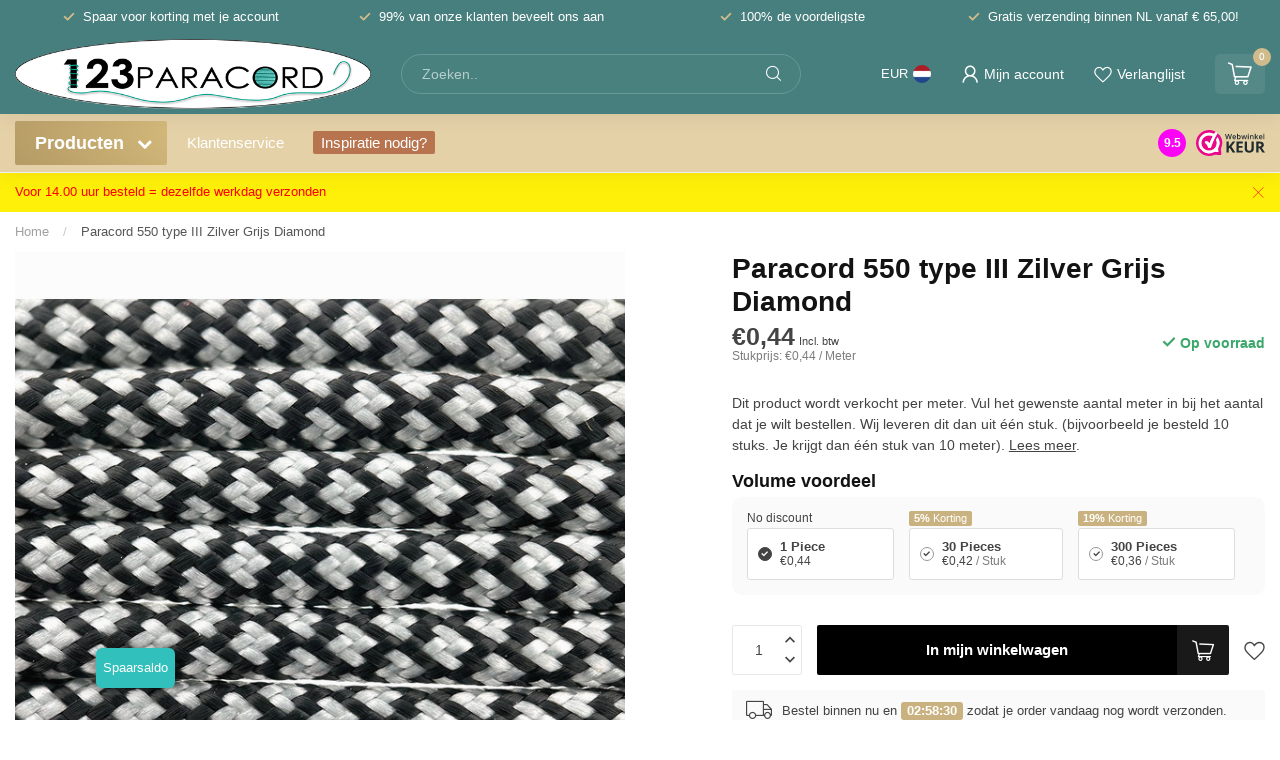

--- FILE ---
content_type: text/html;charset=utf-8
request_url: https://www.123paracord.nl/paracord-550-type-iii-zilver-grijs-diamond.html
body_size: 45549
content:
<!DOCTYPE html>
<html lang="nl">
  <head>
<link rel="preconnect" href="https://cdn.webshopapp.com">

<script src = "https://code.jquery.com/jquery-3.7.1.min.js"></script>


<meta charset="utf-8"/>
<!-- [START] 'blocks/head.rain' -->
<!--

  (c) 2008-2026 Lightspeed Netherlands B.V.
  http://www.lightspeedhq.com
  Generated: 19-01-2026 @ 12:01:18

-->
<link rel="canonical" href="https://www.123paracord.nl/nlparacord-550-type-iii-zwart.html"/>
<link rel="alternate" href="https://www.123paracord.nl/index.rss" type="application/rss+xml" title="Nieuwe producten"/>
<meta name="robots" content="noodp,noydir"/>
<meta name="google-site-verification" content="azbE22AIrWzxlNa1JuOG2rgqfofXK1nze2u0Exfyn04"/>
<meta name="google-site-verification" content="jZbGn5ZYcV1jAcci5zTW5c-w8Q5NAapMw8ru78UJ2F4"/>
<meta property="og:url" content="https://www.123paracord.nl/nlparacord-550-type-iii-zwart.html?source=facebook"/>
<meta property="og:site_name" content="123Paracord"/>
<meta property="og:title" content="koopParacord 550 type III Zilver Grijs Diamond bij dé expert"/>
<meta property="og:description" content="Paracord 550 type III Zilver Grijs Diamond vindt u bij dé paracord shop van Nederland 123paracord. Voor 14.00 uur besteld is vandaag nog verstuurd."/>
<meta property="og:image" content="https://cdn.webshopapp.com/shops/265556/files/383118891/123paracord-paracord-550-type-iii-zilver-grijs-dia.jpg"/>
<script>
/* DyApps Theme Addons config */
if( !window.dyapps ){ window.dyapps = {}; }
window.dyapps.addons = {
 "enabled": true,
 "created_at": "05-01-2023 13:52:27",
 "settings": {
    "matrix_separator": ",",
    "filterGroupSwatches": ["kleur","kleur staal"],
    "swatchesForCustomFields": [],
    "plan": {
     "can_variant_group": true,
     "can_stockify": true,
     "can_vat_switcher": true,
     "can_age_popup": false,
     "can_custom_qty": false
    },
    "advancedVariants": {
     "enabled": false,
     "price_in_dropdown": true,
     "stockify_in_dropdown": true,
     "disable_out_of_stock": true,
     "grid_swatches_container_selector": ".dy-collection-grid-swatch-holder",
     "grid_swatches_position": "left",
     "grid_swatches_max_colors": 4,
     "grid_swatches_enabled": true,
     "variant_status_icon": false,
     "display_type": "select",
     "product_swatches_size": "default",
     "live_pricing": true
    },
    "age_popup": {
     "enabled": false,
     "logo_url": "",
     "image_footer_url": "",
     "text": {
                 
        "nl": {
         "content": "<h3>Bevestig je leeftijd<\/h3><p>Je moet 18 jaar of ouder zijn om deze website te bezoeken.<\/p>",
         "content_no": "<h3>Sorry!<\/h3><p>Je kunt deze website helaas niet bezoeken.<\/p>",
         "button_yes": "Ik ben 18 jaar of ouder",
         "button_no": "Ik ben jonger dan 18",
        } ,          
        "en": {
         "content": "<h3>Confirm your age<\/h3><p>You must be over the age of 18 to enter this website.<\/p>",
         "content_no": "<h3>Sorry!<\/h3><p>Unfortunately you cannot access this website.<\/p>",
         "button_yes": "I am 18 years or older",
         "button_no": "I am under 18",
        } ,          
        "de": {
         "content": "<h3>Confirm your age<\/h3><p>You must be over the age of 18 to enter this website.<\/p>",
         "content_no": "<h3>Sorry!<\/h3><p>Unfortunately you cannot access this website.<\/p>",
         "button_yes": "I am 18 years or older",
         "button_no": "I am under 18",
        } ,          
        "fr": {
         "content": "<h3>Confirm your age<\/h3><p>You must be over the age of 18 to enter this website.<\/p>",
         "content_no": "<h3>Sorry!<\/h3><p>Unfortunately you cannot access this website.<\/p>",
         "button_yes": "I am 18 years or older",
         "button_no": "I am under 18",
        }        }
    },
    "stockify": {
     "enabled": false,
     "optin_policy": false,
     "api": "https://my.dyapps.io/api/public/da923fc138/stockify/subscribe",
     "text": {
                 
        "nl": {
         "email_placeholder": "Jouw e-mailadres",
         "button_trigger": "Geef me een seintje bij voorraad",
         "button_submit": "Houd me op de hoogte!",
         "title": "Laat je e-mailadres achter",
         "desc": "Helaas is dit product momenteel uitverkocht. Laat je e-mailadres achter en we sturen je een e-mail wanneer het product weer beschikbaar is.",
         "bottom_text": "We gebruiken je gegevens alleen voor deze email. Meer info in onze <a href=\"\/service\/privacy-policy\/\" target=\"_blank\">privacy policy<\/a>."
        } ,          
        "en": {
         "email_placeholder": "Your email address",
         "button_trigger": "Notify me when back in stock",
         "button_submit": "Keep me updated!",
         "title": "Leave your email address",
         "desc": "Unfortunately this item is out of stock right now. Leave your email address below and we'll send you an email when the item is available again.",
         "bottom_text": "We use your data to send this email. Read more in our <a href=\"\/service\/privacy-policy\/\" target=\"_blank\">privacy policy<\/a>."
        } ,          
        "de": {
         "email_placeholder": "Your email address",
         "button_trigger": "Notify me when back in stock",
         "button_submit": "Keep me updated!",
         "title": "Leave your email address",
         "desc": "Unfortunately this item is out of stock right now. Leave your email address below and we'll send you an email when the item is available again.",
         "bottom_text": "We use your data to send this email. Read more in our <a href=\"\/service\/privacy-policy\/\" target=\"_blank\">privacy policy<\/a>."
        } ,          
        "fr": {
         "email_placeholder": "Your email address",
         "button_trigger": "Notify me when back in stock",
         "button_submit": "Keep me updated!",
         "title": "Leave your email address",
         "desc": "Unfortunately this item is out of stock right now. Leave your email address below and we'll send you an email when the item is available again.",
         "bottom_text": "We use your data to send this email. Read more in our <a href=\"\/service\/privacy-policy\/\" target=\"_blank\">privacy policy<\/a>."
        }        }
    },
    "categoryBanners": {
     "enabled": true,
     "mobile_breakpoint": "576px",
     "category_banner": [],
     "banners": {
             }
    }
 },
 "swatches": {
 "default": {"is_default": true, "type": "multi", "values": {"background-size": "10px 10px", "background-position": "0 0, 0 5px, 5px -5px, -5px 0px", "background-image": "linear-gradient(45deg, rgba(100,100,100,0.3) 25%, transparent 25%),  linear-gradient(-45deg, rgba(100,100,100,0.3) 25%, transparent 25%),  linear-gradient(45deg, transparent 75%, rgba(100,100,100,0.3) 75%),  linear-gradient(-45deg, transparent 75%, rgba(100,100,100,0.3) 75%)"}} ,  
 "zwart": {"type": "color", "value": "#000000"},  
 "wit": {"type": "color", "value": "#ffffff"},  
 "blauw": {"type": "color", "value": "#1a21e9"},  
 "groen": {"type": "color", "value": "#57c814"},  
 "roze": {"type": "color", "value": "#fb1fdb"},  
 "rood": {"type": "color", "value": "#ff0000"},  
 "oranje": {"type": "color", "value": "#ff6700"},  
 "bruin": {"type": "color", "value": "#5f3030"},  
 "zilver": {"type": "color", "value": "#dcdcdc"},  
 "geel": {"type": "color", "value": "#ffef00"},  
 "grijs": {"type": "color", "value": "#969696"},  
 "goud": {"type": "color", "value": "#c3a84d"},  
 "paars": {"type": "color", "value": "#9000ff"},  
 "- zwart": {"type": "image", "value": "https://cdn.webshopapp.com/shops/265556/files/420299854/filter-metaaltekengebied-1-2.png"},  
 "- rose goud": {"type": "image", "value": "https://cdn.webshopapp.com/shops/265556/files/420299855/filter-metaaltekengebied-2-2.png"},  
 "- zilver": {"type": "image", "value": "https://cdn.webshopapp.com/shops/265556/files/420299858/filter-metaaltekengebied-5-2.png"},  
 "- goud/messing": {"type": "image", "value": "https://cdn.webshopapp.com/shops/265556/files/420300398/filter-metaaltekengebied-7.png"},  
 "- antiek brons": {"type": "image", "value": "https://cdn.webshopapp.com/shops/265556/files/420299856/filter-metaaltekengebied-3.png"},  
 "- neo-chrome": {"type": "image", "value": "https://cdn.webshopapp.com/shops/265556/files/420299859/filter-metaaltekengebied-6-2.png"},  
 "- rvs": {"type": "image", "value": "https://cdn.webshopapp.com/shops/265556/files/420299858/filter-metaaltekengebied-5-2.png"}  }
};
</script>
<script>
(function(w,d,s,l,i){w[l]=w[l]||[];w[l].push({'gtm.start':
new Date().getTime(),event:'gtm.js'});var f=d.getElementsByTagName(s)[0],
j=d.createElement(s),dl=l!='dataLayer'?'&l='+l:'';j.async=true;j.src=
'https://www.googletagmanager.com/gtm.js?id='+i+dl;f.parentNode.insertBefore(j,f);
})(window,document,'script','dataLayer','GTM-KCF5N6F');
</script>
<!--[if lt IE 9]>
<script src="https://cdn.webshopapp.com/assets/html5shiv.js?2025-02-20"></script>
<![endif]-->
<!-- [END] 'blocks/head.rain' -->

<title>koopParacord 550 type III Zilver Grijs Diamond bij dé expert - 123Paracord</title>

<meta name="dyapps-addons-enabled" content="true">
<meta name="dyapps-addons-version" content="2022081001">
<meta name="dyapps-theme-name" content="Proxima">
<meta name="dyapps-theme-editor" content="true">

<meta name="description" content="Paracord 550 type III Zilver Grijs Diamond vindt u bij dé paracord shop van Nederland 123paracord. Voor 14.00 uur besteld is vandaag nog verstuurd." />
<meta name="keywords" content="paracord 550, paracord type 3, paracord type iii, paracord hondenlijn, paracord halsband, paracord ketting, paracord armband, paracord survival, paracord zwart" />

<meta http-equiv="X-UA-Compatible" content="IE=edge">
<meta name="viewport" content="width=device-width, initial-scale=1">

<link rel="shortcut icon" href="https://cdn.webshopapp.com/shops/265556/themes/181152/v/1680378/assets/favicon.ico?20230113082006" type="image/x-icon" />
<link rel="preload" as="image" href="https://cdn.webshopapp.com/shops/265556/themes/181152/v/1677032/assets/logo.png?20230105095855">


	<link rel="preload" as="image" href="https://cdn.webshopapp.com/shops/265556/files/383118891/650x750x2/paracord-550-type-iii-zilver-grijs-diamond.jpg">

<script src="https://cdn.webshopapp.com/shops/265556/themes/181152/assets/jquery-1-12-4-min.js?20260113072622" defer></script>
<script>if(navigator.userAgent.indexOf("MSIE ") > -1 || navigator.userAgent.indexOf("Trident/") > -1) { document.write('<script src="https://cdn.webshopapp.com/shops/265556/themes/181152/assets/intersection-observer-polyfill.js?20260113072622">\x3C/script>') }</script>

<style>/*!
 * Bootstrap Reboot v4.6.1 (https://getbootstrap.com/)
 * Copyright 2011-2021 The Bootstrap Authors
 * Copyright 2011-2021 Twitter, Inc.
 * Licensed under MIT (https://github.com/twbs/bootstrap/blob/main/LICENSE)
 * Forked from Normalize.css, licensed MIT (https://github.com/necolas/normalize.css/blob/master/LICENSE.md)
 */*,*::before,*::after{box-sizing:border-box}html{font-family:sans-serif;line-height:1.15;-webkit-text-size-adjust:100%;-webkit-tap-highlight-color:rgba(0,0,0,0)}article,aside,figcaption,figure,footer,header,hgroup,main,nav,section{display:block}body{margin:0;font-family:-apple-system,BlinkMacSystemFont,"Segoe UI",Roboto,"Helvetica Neue",Arial,"Noto Sans","Liberation Sans",sans-serif,"Apple Color Emoji","Segoe UI Emoji","Segoe UI Symbol","Noto Color Emoji";font-size:1rem;font-weight:400;line-height:1.42857143;color:#212529;text-align:left;background-color:#fff}[tabindex="-1"]:focus:not(:focus-visible){outline:0 !important}hr{box-sizing:content-box;height:0;overflow:visible}h1,h2,h3,h4,h5,h6{margin-top:0;margin-bottom:.5rem}p{margin-top:0;margin-bottom:1rem}abbr[title],abbr[data-original-title]{text-decoration:underline;text-decoration:underline dotted;cursor:help;border-bottom:0;text-decoration-skip-ink:none}address{margin-bottom:1rem;font-style:normal;line-height:inherit}ol,ul,dl{margin-top:0;margin-bottom:1rem}ol ol,ul ul,ol ul,ul ol{margin-bottom:0}dt{font-weight:700}dd{margin-bottom:.5rem;margin-left:0}blockquote{margin:0 0 1rem}b,strong{font-weight:bolder}small{font-size:80%}sub,sup{position:relative;font-size:75%;line-height:0;vertical-align:baseline}sub{bottom:-0.25em}sup{top:-0.5em}a{color:#007bff;text-decoration:none;background-color:transparent}a:hover{color:#0056b3;text-decoration:underline}a:not([href]):not([class]){color:inherit;text-decoration:none}a:not([href]):not([class]):hover{color:inherit;text-decoration:none}pre,code,kbd,samp{font-family:SFMono-Regular,Menlo,Monaco,Consolas,"Liberation Mono","Courier New",monospace;font-size:1em}pre{margin-top:0;margin-bottom:1rem;overflow:auto;-ms-overflow-style:scrollbar}figure{margin:0 0 1rem}img{vertical-align:middle;border-style:none}svg{overflow:hidden;vertical-align:middle}table{border-collapse:collapse}caption{padding-top:.75rem;padding-bottom:.75rem;color:#6c757d;text-align:left;caption-side:bottom}th{text-align:inherit;text-align:-webkit-match-parent}label{display:inline-block;margin-bottom:.5rem}button{border-radius:0}button:focus:not(:focus-visible){outline:0}input,button,select,optgroup,textarea{margin:0;font-family:inherit;font-size:inherit;line-height:inherit}button,input{overflow:visible}button,select{text-transform:none}[role=button]{cursor:pointer}select{word-wrap:normal}button,[type=button],[type=reset],[type=submit]{-webkit-appearance:button}button:not(:disabled),[type=button]:not(:disabled),[type=reset]:not(:disabled),[type=submit]:not(:disabled){cursor:pointer}button::-moz-focus-inner,[type=button]::-moz-focus-inner,[type=reset]::-moz-focus-inner,[type=submit]::-moz-focus-inner{padding:0;border-style:none}input[type=radio],input[type=checkbox]{box-sizing:border-box;padding:0}textarea{overflow:auto;resize:vertical}fieldset{min-width:0;padding:0;margin:0;border:0}legend{display:block;width:100%;max-width:100%;padding:0;margin-bottom:.5rem;font-size:1.5rem;line-height:inherit;color:inherit;white-space:normal}progress{vertical-align:baseline}[type=number]::-webkit-inner-spin-button,[type=number]::-webkit-outer-spin-button{height:auto}[type=search]{outline-offset:-2px;-webkit-appearance:none}[type=search]::-webkit-search-decoration{-webkit-appearance:none}::-webkit-file-upload-button{font:inherit;-webkit-appearance:button}output{display:inline-block}summary{display:list-item;cursor:pointer}template{display:none}[hidden]{display:none !important}/*!
 * Bootstrap Grid v4.6.1 (https://getbootstrap.com/)
 * Copyright 2011-2021 The Bootstrap Authors
 * Copyright 2011-2021 Twitter, Inc.
 * Licensed under MIT (https://github.com/twbs/bootstrap/blob/main/LICENSE)
 */html{box-sizing:border-box;-ms-overflow-style:scrollbar}*,*::before,*::after{box-sizing:inherit}.container,.container-fluid,.container-xl,.container-lg,.container-md,.container-sm{width:100%;padding-right:15px;padding-left:15px;margin-right:auto;margin-left:auto}@media(min-width: 576px){.container-sm,.container{max-width:540px}}@media(min-width: 768px){.container-md,.container-sm,.container{max-width:720px}}@media(min-width: 992px){.container-lg,.container-md,.container-sm,.container{max-width:960px}}@media(min-width: 1200px){.container-xl,.container-lg,.container-md,.container-sm,.container{max-width:1140px}}.row{display:flex;flex-wrap:wrap;margin-right:-15px;margin-left:-15px}.no-gutters{margin-right:0;margin-left:0}.no-gutters>.col,.no-gutters>[class*=col-]{padding-right:0;padding-left:0}.col-xl,.col-xl-auto,.col-xl-12,.col-xl-11,.col-xl-10,.col-xl-9,.col-xl-8,.col-xl-7,.col-xl-6,.col-xl-5,.col-xl-4,.col-xl-3,.col-xl-2,.col-xl-1,.col-lg,.col-lg-auto,.col-lg-12,.col-lg-11,.col-lg-10,.col-lg-9,.col-lg-8,.col-lg-7,.col-lg-6,.col-lg-5,.col-lg-4,.col-lg-3,.col-lg-2,.col-lg-1,.col-md,.col-md-auto,.col-md-12,.col-md-11,.col-md-10,.col-md-9,.col-md-8,.col-md-7,.col-md-6,.col-md-5,.col-md-4,.col-md-3,.col-md-2,.col-md-1,.col-sm,.col-sm-auto,.col-sm-12,.col-sm-11,.col-sm-10,.col-sm-9,.col-sm-8,.col-sm-7,.col-sm-6,.col-sm-5,.col-sm-4,.col-sm-3,.col-sm-2,.col-sm-1,.col,.col-auto,.col-12,.col-11,.col-10,.col-9,.col-8,.col-7,.col-6,.col-5,.col-4,.col-3,.col-2,.col-1{position:relative;width:100%;padding-right:15px;padding-left:15px}.col{flex-basis:0;flex-grow:1;max-width:100%}.row-cols-1>*{flex:0 0 100%;max-width:100%}.row-cols-2>*{flex:0 0 50%;max-width:50%}.row-cols-3>*{flex:0 0 33.3333333333%;max-width:33.3333333333%}.row-cols-4>*{flex:0 0 25%;max-width:25%}.row-cols-5>*{flex:0 0 20%;max-width:20%}.row-cols-6>*{flex:0 0 16.6666666667%;max-width:16.6666666667%}.col-auto{flex:0 0 auto;width:auto;max-width:100%}.col-1{flex:0 0 8.33333333%;max-width:8.33333333%}.col-2{flex:0 0 16.66666667%;max-width:16.66666667%}.col-3{flex:0 0 25%;max-width:25%}.col-4{flex:0 0 33.33333333%;max-width:33.33333333%}.col-5{flex:0 0 41.66666667%;max-width:41.66666667%}.col-6{flex:0 0 50%;max-width:50%}.col-7{flex:0 0 58.33333333%;max-width:58.33333333%}.col-8{flex:0 0 66.66666667%;max-width:66.66666667%}.col-9{flex:0 0 75%;max-width:75%}.col-10{flex:0 0 83.33333333%;max-width:83.33333333%}.col-11{flex:0 0 91.66666667%;max-width:91.66666667%}.col-12{flex:0 0 100%;max-width:100%}.order-first{order:-1}.order-last{order:13}.order-0{order:0}.order-1{order:1}.order-2{order:2}.order-3{order:3}.order-4{order:4}.order-5{order:5}.order-6{order:6}.order-7{order:7}.order-8{order:8}.order-9{order:9}.order-10{order:10}.order-11{order:11}.order-12{order:12}.offset-1{margin-left:8.33333333%}.offset-2{margin-left:16.66666667%}.offset-3{margin-left:25%}.offset-4{margin-left:33.33333333%}.offset-5{margin-left:41.66666667%}.offset-6{margin-left:50%}.offset-7{margin-left:58.33333333%}.offset-8{margin-left:66.66666667%}.offset-9{margin-left:75%}.offset-10{margin-left:83.33333333%}.offset-11{margin-left:91.66666667%}@media(min-width: 576px){.col-sm{flex-basis:0;flex-grow:1;max-width:100%}.row-cols-sm-1>*{flex:0 0 100%;max-width:100%}.row-cols-sm-2>*{flex:0 0 50%;max-width:50%}.row-cols-sm-3>*{flex:0 0 33.3333333333%;max-width:33.3333333333%}.row-cols-sm-4>*{flex:0 0 25%;max-width:25%}.row-cols-sm-5>*{flex:0 0 20%;max-width:20%}.row-cols-sm-6>*{flex:0 0 16.6666666667%;max-width:16.6666666667%}.col-sm-auto{flex:0 0 auto;width:auto;max-width:100%}.col-sm-1{flex:0 0 8.33333333%;max-width:8.33333333%}.col-sm-2{flex:0 0 16.66666667%;max-width:16.66666667%}.col-sm-3{flex:0 0 25%;max-width:25%}.col-sm-4{flex:0 0 33.33333333%;max-width:33.33333333%}.col-sm-5{flex:0 0 41.66666667%;max-width:41.66666667%}.col-sm-6{flex:0 0 50%;max-width:50%}.col-sm-7{flex:0 0 58.33333333%;max-width:58.33333333%}.col-sm-8{flex:0 0 66.66666667%;max-width:66.66666667%}.col-sm-9{flex:0 0 75%;max-width:75%}.col-sm-10{flex:0 0 83.33333333%;max-width:83.33333333%}.col-sm-11{flex:0 0 91.66666667%;max-width:91.66666667%}.col-sm-12{flex:0 0 100%;max-width:100%}.order-sm-first{order:-1}.order-sm-last{order:13}.order-sm-0{order:0}.order-sm-1{order:1}.order-sm-2{order:2}.order-sm-3{order:3}.order-sm-4{order:4}.order-sm-5{order:5}.order-sm-6{order:6}.order-sm-7{order:7}.order-sm-8{order:8}.order-sm-9{order:9}.order-sm-10{order:10}.order-sm-11{order:11}.order-sm-12{order:12}.offset-sm-0{margin-left:0}.offset-sm-1{margin-left:8.33333333%}.offset-sm-2{margin-left:16.66666667%}.offset-sm-3{margin-left:25%}.offset-sm-4{margin-left:33.33333333%}.offset-sm-5{margin-left:41.66666667%}.offset-sm-6{margin-left:50%}.offset-sm-7{margin-left:58.33333333%}.offset-sm-8{margin-left:66.66666667%}.offset-sm-9{margin-left:75%}.offset-sm-10{margin-left:83.33333333%}.offset-sm-11{margin-left:91.66666667%}}@media(min-width: 768px){.col-md{flex-basis:0;flex-grow:1;max-width:100%}.row-cols-md-1>*{flex:0 0 100%;max-width:100%}.row-cols-md-2>*{flex:0 0 50%;max-width:50%}.row-cols-md-3>*{flex:0 0 33.3333333333%;max-width:33.3333333333%}.row-cols-md-4>*{flex:0 0 25%;max-width:25%}.row-cols-md-5>*{flex:0 0 20%;max-width:20%}.row-cols-md-6>*{flex:0 0 16.6666666667%;max-width:16.6666666667%}.col-md-auto{flex:0 0 auto;width:auto;max-width:100%}.col-md-1{flex:0 0 8.33333333%;max-width:8.33333333%}.col-md-2{flex:0 0 16.66666667%;max-width:16.66666667%}.col-md-3{flex:0 0 25%;max-width:25%}.col-md-4{flex:0 0 33.33333333%;max-width:33.33333333%}.col-md-5{flex:0 0 41.66666667%;max-width:41.66666667%}.col-md-6{flex:0 0 50%;max-width:50%}.col-md-7{flex:0 0 58.33333333%;max-width:58.33333333%}.col-md-8{flex:0 0 66.66666667%;max-width:66.66666667%}.col-md-9{flex:0 0 75%;max-width:75%}.col-md-10{flex:0 0 83.33333333%;max-width:83.33333333%}.col-md-11{flex:0 0 91.66666667%;max-width:91.66666667%}.col-md-12{flex:0 0 100%;max-width:100%}.order-md-first{order:-1}.order-md-last{order:13}.order-md-0{order:0}.order-md-1{order:1}.order-md-2{order:2}.order-md-3{order:3}.order-md-4{order:4}.order-md-5{order:5}.order-md-6{order:6}.order-md-7{order:7}.order-md-8{order:8}.order-md-9{order:9}.order-md-10{order:10}.order-md-11{order:11}.order-md-12{order:12}.offset-md-0{margin-left:0}.offset-md-1{margin-left:8.33333333%}.offset-md-2{margin-left:16.66666667%}.offset-md-3{margin-left:25%}.offset-md-4{margin-left:33.33333333%}.offset-md-5{margin-left:41.66666667%}.offset-md-6{margin-left:50%}.offset-md-7{margin-left:58.33333333%}.offset-md-8{margin-left:66.66666667%}.offset-md-9{margin-left:75%}.offset-md-10{margin-left:83.33333333%}.offset-md-11{margin-left:91.66666667%}}@media(min-width: 992px){.col-lg{flex-basis:0;flex-grow:1;max-width:100%}.row-cols-lg-1>*{flex:0 0 100%;max-width:100%}.row-cols-lg-2>*{flex:0 0 50%;max-width:50%}.row-cols-lg-3>*{flex:0 0 33.3333333333%;max-width:33.3333333333%}.row-cols-lg-4>*{flex:0 0 25%;max-width:25%}.row-cols-lg-5>*{flex:0 0 20%;max-width:20%}.row-cols-lg-6>*{flex:0 0 16.6666666667%;max-width:16.6666666667%}.col-lg-auto{flex:0 0 auto;width:auto;max-width:100%}.col-lg-1{flex:0 0 8.33333333%;max-width:8.33333333%}.col-lg-2{flex:0 0 16.66666667%;max-width:16.66666667%}.col-lg-3{flex:0 0 25%;max-width:25%}.col-lg-4{flex:0 0 33.33333333%;max-width:33.33333333%}.col-lg-5{flex:0 0 41.66666667%;max-width:41.66666667%}.col-lg-6{flex:0 0 50%;max-width:50%}.col-lg-7{flex:0 0 58.33333333%;max-width:58.33333333%}.col-lg-8{flex:0 0 66.66666667%;max-width:66.66666667%}.col-lg-9{flex:0 0 75%;max-width:75%}.col-lg-10{flex:0 0 83.33333333%;max-width:83.33333333%}.col-lg-11{flex:0 0 91.66666667%;max-width:91.66666667%}.col-lg-12{flex:0 0 100%;max-width:100%}.order-lg-first{order:-1}.order-lg-last{order:13}.order-lg-0{order:0}.order-lg-1{order:1}.order-lg-2{order:2}.order-lg-3{order:3}.order-lg-4{order:4}.order-lg-5{order:5}.order-lg-6{order:6}.order-lg-7{order:7}.order-lg-8{order:8}.order-lg-9{order:9}.order-lg-10{order:10}.order-lg-11{order:11}.order-lg-12{order:12}.offset-lg-0{margin-left:0}.offset-lg-1{margin-left:8.33333333%}.offset-lg-2{margin-left:16.66666667%}.offset-lg-3{margin-left:25%}.offset-lg-4{margin-left:33.33333333%}.offset-lg-5{margin-left:41.66666667%}.offset-lg-6{margin-left:50%}.offset-lg-7{margin-left:58.33333333%}.offset-lg-8{margin-left:66.66666667%}.offset-lg-9{margin-left:75%}.offset-lg-10{margin-left:83.33333333%}.offset-lg-11{margin-left:91.66666667%}}@media(min-width: 1200px){.col-xl{flex-basis:0;flex-grow:1;max-width:100%}.row-cols-xl-1>*{flex:0 0 100%;max-width:100%}.row-cols-xl-2>*{flex:0 0 50%;max-width:50%}.row-cols-xl-3>*{flex:0 0 33.3333333333%;max-width:33.3333333333%}.row-cols-xl-4>*{flex:0 0 25%;max-width:25%}.row-cols-xl-5>*{flex:0 0 20%;max-width:20%}.row-cols-xl-6>*{flex:0 0 16.6666666667%;max-width:16.6666666667%}.col-xl-auto{flex:0 0 auto;width:auto;max-width:100%}.col-xl-1{flex:0 0 8.33333333%;max-width:8.33333333%}.col-xl-2{flex:0 0 16.66666667%;max-width:16.66666667%}.col-xl-3{flex:0 0 25%;max-width:25%}.col-xl-4{flex:0 0 33.33333333%;max-width:33.33333333%}.col-xl-5{flex:0 0 41.66666667%;max-width:41.66666667%}.col-xl-6{flex:0 0 50%;max-width:50%}.col-xl-7{flex:0 0 58.33333333%;max-width:58.33333333%}.col-xl-8{flex:0 0 66.66666667%;max-width:66.66666667%}.col-xl-9{flex:0 0 75%;max-width:75%}.col-xl-10{flex:0 0 83.33333333%;max-width:83.33333333%}.col-xl-11{flex:0 0 91.66666667%;max-width:91.66666667%}.col-xl-12{flex:0 0 100%;max-width:100%}.order-xl-first{order:-1}.order-xl-last{order:13}.order-xl-0{order:0}.order-xl-1{order:1}.order-xl-2{order:2}.order-xl-3{order:3}.order-xl-4{order:4}.order-xl-5{order:5}.order-xl-6{order:6}.order-xl-7{order:7}.order-xl-8{order:8}.order-xl-9{order:9}.order-xl-10{order:10}.order-xl-11{order:11}.order-xl-12{order:12}.offset-xl-0{margin-left:0}.offset-xl-1{margin-left:8.33333333%}.offset-xl-2{margin-left:16.66666667%}.offset-xl-3{margin-left:25%}.offset-xl-4{margin-left:33.33333333%}.offset-xl-5{margin-left:41.66666667%}.offset-xl-6{margin-left:50%}.offset-xl-7{margin-left:58.33333333%}.offset-xl-8{margin-left:66.66666667%}.offset-xl-9{margin-left:75%}.offset-xl-10{margin-left:83.33333333%}.offset-xl-11{margin-left:91.66666667%}}.d-none{display:none !important}.d-inline{display:inline !important}.d-inline-block{display:inline-block !important}.d-block{display:block !important}.d-table{display:table !important}.d-table-row{display:table-row !important}.d-table-cell{display:table-cell !important}.d-flex{display:flex !important}.d-inline-flex{display:inline-flex !important}@media(min-width: 576px){.d-sm-none{display:none !important}.d-sm-inline{display:inline !important}.d-sm-inline-block{display:inline-block !important}.d-sm-block{display:block !important}.d-sm-table{display:table !important}.d-sm-table-row{display:table-row !important}.d-sm-table-cell{display:table-cell !important}.d-sm-flex{display:flex !important}.d-sm-inline-flex{display:inline-flex !important}}@media(min-width: 768px){.d-md-none{display:none !important}.d-md-inline{display:inline !important}.d-md-inline-block{display:inline-block !important}.d-md-block{display:block !important}.d-md-table{display:table !important}.d-md-table-row{display:table-row !important}.d-md-table-cell{display:table-cell !important}.d-md-flex{display:flex !important}.d-md-inline-flex{display:inline-flex !important}}@media(min-width: 992px){.d-lg-none{display:none !important}.d-lg-inline{display:inline !important}.d-lg-inline-block{display:inline-block !important}.d-lg-block{display:block !important}.d-lg-table{display:table !important}.d-lg-table-row{display:table-row !important}.d-lg-table-cell{display:table-cell !important}.d-lg-flex{display:flex !important}.d-lg-inline-flex{display:inline-flex !important}}@media(min-width: 1200px){.d-xl-none{display:none !important}.d-xl-inline{display:inline !important}.d-xl-inline-block{display:inline-block !important}.d-xl-block{display:block !important}.d-xl-table{display:table !important}.d-xl-table-row{display:table-row !important}.d-xl-table-cell{display:table-cell !important}.d-xl-flex{display:flex !important}.d-xl-inline-flex{display:inline-flex !important}}@media print{.d-print-none{display:none !important}.d-print-inline{display:inline !important}.d-print-inline-block{display:inline-block !important}.d-print-block{display:block !important}.d-print-table{display:table !important}.d-print-table-row{display:table-row !important}.d-print-table-cell{display:table-cell !important}.d-print-flex{display:flex !important}.d-print-inline-flex{display:inline-flex !important}}.flex-row{flex-direction:row !important}.flex-column{flex-direction:column !important}.flex-row-reverse{flex-direction:row-reverse !important}.flex-column-reverse{flex-direction:column-reverse !important}.flex-wrap{flex-wrap:wrap !important}.flex-nowrap{flex-wrap:nowrap !important}.flex-wrap-reverse{flex-wrap:wrap-reverse !important}.flex-fill{flex:1 1 auto !important}.flex-grow-0{flex-grow:0 !important}.flex-grow-1{flex-grow:1 !important}.flex-shrink-0{flex-shrink:0 !important}.flex-shrink-1{flex-shrink:1 !important}.justify-content-start{justify-content:flex-start !important}.justify-content-end{justify-content:flex-end !important}.justify-content-center{justify-content:center !important}.justify-content-between{justify-content:space-between !important}.justify-content-around{justify-content:space-around !important}.align-items-start{align-items:flex-start !important}.align-items-end{align-items:flex-end !important}.align-items-center{align-items:center !important}.align-items-baseline{align-items:baseline !important}.align-items-stretch{align-items:stretch !important}.align-content-start{align-content:flex-start !important}.align-content-end{align-content:flex-end !important}.align-content-center{align-content:center !important}.align-content-between{align-content:space-between !important}.align-content-around{align-content:space-around !important}.align-content-stretch{align-content:stretch !important}.align-self-auto{align-self:auto !important}.align-self-start{align-self:flex-start !important}.align-self-end{align-self:flex-end !important}.align-self-center{align-self:center !important}.align-self-baseline{align-self:baseline !important}.align-self-stretch{align-self:stretch !important}@media(min-width: 576px){.flex-sm-row{flex-direction:row !important}.flex-sm-column{flex-direction:column !important}.flex-sm-row-reverse{flex-direction:row-reverse !important}.flex-sm-column-reverse{flex-direction:column-reverse !important}.flex-sm-wrap{flex-wrap:wrap !important}.flex-sm-nowrap{flex-wrap:nowrap !important}.flex-sm-wrap-reverse{flex-wrap:wrap-reverse !important}.flex-sm-fill{flex:1 1 auto !important}.flex-sm-grow-0{flex-grow:0 !important}.flex-sm-grow-1{flex-grow:1 !important}.flex-sm-shrink-0{flex-shrink:0 !important}.flex-sm-shrink-1{flex-shrink:1 !important}.justify-content-sm-start{justify-content:flex-start !important}.justify-content-sm-end{justify-content:flex-end !important}.justify-content-sm-center{justify-content:center !important}.justify-content-sm-between{justify-content:space-between !important}.justify-content-sm-around{justify-content:space-around !important}.align-items-sm-start{align-items:flex-start !important}.align-items-sm-end{align-items:flex-end !important}.align-items-sm-center{align-items:center !important}.align-items-sm-baseline{align-items:baseline !important}.align-items-sm-stretch{align-items:stretch !important}.align-content-sm-start{align-content:flex-start !important}.align-content-sm-end{align-content:flex-end !important}.align-content-sm-center{align-content:center !important}.align-content-sm-between{align-content:space-between !important}.align-content-sm-around{align-content:space-around !important}.align-content-sm-stretch{align-content:stretch !important}.align-self-sm-auto{align-self:auto !important}.align-self-sm-start{align-self:flex-start !important}.align-self-sm-end{align-self:flex-end !important}.align-self-sm-center{align-self:center !important}.align-self-sm-baseline{align-self:baseline !important}.align-self-sm-stretch{align-self:stretch !important}}@media(min-width: 768px){.flex-md-row{flex-direction:row !important}.flex-md-column{flex-direction:column !important}.flex-md-row-reverse{flex-direction:row-reverse !important}.flex-md-column-reverse{flex-direction:column-reverse !important}.flex-md-wrap{flex-wrap:wrap !important}.flex-md-nowrap{flex-wrap:nowrap !important}.flex-md-wrap-reverse{flex-wrap:wrap-reverse !important}.flex-md-fill{flex:1 1 auto !important}.flex-md-grow-0{flex-grow:0 !important}.flex-md-grow-1{flex-grow:1 !important}.flex-md-shrink-0{flex-shrink:0 !important}.flex-md-shrink-1{flex-shrink:1 !important}.justify-content-md-start{justify-content:flex-start !important}.justify-content-md-end{justify-content:flex-end !important}.justify-content-md-center{justify-content:center !important}.justify-content-md-between{justify-content:space-between !important}.justify-content-md-around{justify-content:space-around !important}.align-items-md-start{align-items:flex-start !important}.align-items-md-end{align-items:flex-end !important}.align-items-md-center{align-items:center !important}.align-items-md-baseline{align-items:baseline !important}.align-items-md-stretch{align-items:stretch !important}.align-content-md-start{align-content:flex-start !important}.align-content-md-end{align-content:flex-end !important}.align-content-md-center{align-content:center !important}.align-content-md-between{align-content:space-between !important}.align-content-md-around{align-content:space-around !important}.align-content-md-stretch{align-content:stretch !important}.align-self-md-auto{align-self:auto !important}.align-self-md-start{align-self:flex-start !important}.align-self-md-end{align-self:flex-end !important}.align-self-md-center{align-self:center !important}.align-self-md-baseline{align-self:baseline !important}.align-self-md-stretch{align-self:stretch !important}}@media(min-width: 992px){.flex-lg-row{flex-direction:row !important}.flex-lg-column{flex-direction:column !important}.flex-lg-row-reverse{flex-direction:row-reverse !important}.flex-lg-column-reverse{flex-direction:column-reverse !important}.flex-lg-wrap{flex-wrap:wrap !important}.flex-lg-nowrap{flex-wrap:nowrap !important}.flex-lg-wrap-reverse{flex-wrap:wrap-reverse !important}.flex-lg-fill{flex:1 1 auto !important}.flex-lg-grow-0{flex-grow:0 !important}.flex-lg-grow-1{flex-grow:1 !important}.flex-lg-shrink-0{flex-shrink:0 !important}.flex-lg-shrink-1{flex-shrink:1 !important}.justify-content-lg-start{justify-content:flex-start !important}.justify-content-lg-end{justify-content:flex-end !important}.justify-content-lg-center{justify-content:center !important}.justify-content-lg-between{justify-content:space-between !important}.justify-content-lg-around{justify-content:space-around !important}.align-items-lg-start{align-items:flex-start !important}.align-items-lg-end{align-items:flex-end !important}.align-items-lg-center{align-items:center !important}.align-items-lg-baseline{align-items:baseline !important}.align-items-lg-stretch{align-items:stretch !important}.align-content-lg-start{align-content:flex-start !important}.align-content-lg-end{align-content:flex-end !important}.align-content-lg-center{align-content:center !important}.align-content-lg-between{align-content:space-between !important}.align-content-lg-around{align-content:space-around !important}.align-content-lg-stretch{align-content:stretch !important}.align-self-lg-auto{align-self:auto !important}.align-self-lg-start{align-self:flex-start !important}.align-self-lg-end{align-self:flex-end !important}.align-self-lg-center{align-self:center !important}.align-self-lg-baseline{align-self:baseline !important}.align-self-lg-stretch{align-self:stretch !important}}@media(min-width: 1200px){.flex-xl-row{flex-direction:row !important}.flex-xl-column{flex-direction:column !important}.flex-xl-row-reverse{flex-direction:row-reverse !important}.flex-xl-column-reverse{flex-direction:column-reverse !important}.flex-xl-wrap{flex-wrap:wrap !important}.flex-xl-nowrap{flex-wrap:nowrap !important}.flex-xl-wrap-reverse{flex-wrap:wrap-reverse !important}.flex-xl-fill{flex:1 1 auto !important}.flex-xl-grow-0{flex-grow:0 !important}.flex-xl-grow-1{flex-grow:1 !important}.flex-xl-shrink-0{flex-shrink:0 !important}.flex-xl-shrink-1{flex-shrink:1 !important}.justify-content-xl-start{justify-content:flex-start !important}.justify-content-xl-end{justify-content:flex-end !important}.justify-content-xl-center{justify-content:center !important}.justify-content-xl-between{justify-content:space-between !important}.justify-content-xl-around{justify-content:space-around !important}.align-items-xl-start{align-items:flex-start !important}.align-items-xl-end{align-items:flex-end !important}.align-items-xl-center{align-items:center !important}.align-items-xl-baseline{align-items:baseline !important}.align-items-xl-stretch{align-items:stretch !important}.align-content-xl-start{align-content:flex-start !important}.align-content-xl-end{align-content:flex-end !important}.align-content-xl-center{align-content:center !important}.align-content-xl-between{align-content:space-between !important}.align-content-xl-around{align-content:space-around !important}.align-content-xl-stretch{align-content:stretch !important}.align-self-xl-auto{align-self:auto !important}.align-self-xl-start{align-self:flex-start !important}.align-self-xl-end{align-self:flex-end !important}.align-self-xl-center{align-self:center !important}.align-self-xl-baseline{align-self:baseline !important}.align-self-xl-stretch{align-self:stretch !important}}.m-0{margin:0 !important}.mt-0,.my-0{margin-top:0 !important}.mr-0,.mx-0{margin-right:0 !important}.mb-0,.my-0{margin-bottom:0 !important}.ml-0,.mx-0{margin-left:0 !important}.m-1{margin:5px !important}.mt-1,.my-1{margin-top:5px !important}.mr-1,.mx-1{margin-right:5px !important}.mb-1,.my-1{margin-bottom:5px !important}.ml-1,.mx-1{margin-left:5px !important}.m-2{margin:10px !important}.mt-2,.my-2{margin-top:10px !important}.mr-2,.mx-2{margin-right:10px !important}.mb-2,.my-2{margin-bottom:10px !important}.ml-2,.mx-2{margin-left:10px !important}.m-3{margin:15px !important}.mt-3,.my-3{margin-top:15px !important}.mr-3,.mx-3{margin-right:15px !important}.mb-3,.my-3{margin-bottom:15px !important}.ml-3,.mx-3{margin-left:15px !important}.m-4{margin:30px !important}.mt-4,.my-4{margin-top:30px !important}.mr-4,.mx-4{margin-right:30px !important}.mb-4,.my-4{margin-bottom:30px !important}.ml-4,.mx-4{margin-left:30px !important}.m-5{margin:50px !important}.mt-5,.my-5{margin-top:50px !important}.mr-5,.mx-5{margin-right:50px !important}.mb-5,.my-5{margin-bottom:50px !important}.ml-5,.mx-5{margin-left:50px !important}.m-6{margin:80px !important}.mt-6,.my-6{margin-top:80px !important}.mr-6,.mx-6{margin-right:80px !important}.mb-6,.my-6{margin-bottom:80px !important}.ml-6,.mx-6{margin-left:80px !important}.p-0{padding:0 !important}.pt-0,.py-0{padding-top:0 !important}.pr-0,.px-0{padding-right:0 !important}.pb-0,.py-0{padding-bottom:0 !important}.pl-0,.px-0{padding-left:0 !important}.p-1{padding:5px !important}.pt-1,.py-1{padding-top:5px !important}.pr-1,.px-1{padding-right:5px !important}.pb-1,.py-1{padding-bottom:5px !important}.pl-1,.px-1{padding-left:5px !important}.p-2{padding:10px !important}.pt-2,.py-2{padding-top:10px !important}.pr-2,.px-2{padding-right:10px !important}.pb-2,.py-2{padding-bottom:10px !important}.pl-2,.px-2{padding-left:10px !important}.p-3{padding:15px !important}.pt-3,.py-3{padding-top:15px !important}.pr-3,.px-3{padding-right:15px !important}.pb-3,.py-3{padding-bottom:15px !important}.pl-3,.px-3{padding-left:15px !important}.p-4{padding:30px !important}.pt-4,.py-4{padding-top:30px !important}.pr-4,.px-4{padding-right:30px !important}.pb-4,.py-4{padding-bottom:30px !important}.pl-4,.px-4{padding-left:30px !important}.p-5{padding:50px !important}.pt-5,.py-5{padding-top:50px !important}.pr-5,.px-5{padding-right:50px !important}.pb-5,.py-5{padding-bottom:50px !important}.pl-5,.px-5{padding-left:50px !important}.p-6{padding:80px !important}.pt-6,.py-6{padding-top:80px !important}.pr-6,.px-6{padding-right:80px !important}.pb-6,.py-6{padding-bottom:80px !important}.pl-6,.px-6{padding-left:80px !important}.m-n1{margin:-5px !important}.mt-n1,.my-n1{margin-top:-5px !important}.mr-n1,.mx-n1{margin-right:-5px !important}.mb-n1,.my-n1{margin-bottom:-5px !important}.ml-n1,.mx-n1{margin-left:-5px !important}.m-n2{margin:-10px !important}.mt-n2,.my-n2{margin-top:-10px !important}.mr-n2,.mx-n2{margin-right:-10px !important}.mb-n2,.my-n2{margin-bottom:-10px !important}.ml-n2,.mx-n2{margin-left:-10px !important}.m-n3{margin:-15px !important}.mt-n3,.my-n3{margin-top:-15px !important}.mr-n3,.mx-n3{margin-right:-15px !important}.mb-n3,.my-n3{margin-bottom:-15px !important}.ml-n3,.mx-n3{margin-left:-15px !important}.m-n4{margin:-30px !important}.mt-n4,.my-n4{margin-top:-30px !important}.mr-n4,.mx-n4{margin-right:-30px !important}.mb-n4,.my-n4{margin-bottom:-30px !important}.ml-n4,.mx-n4{margin-left:-30px !important}.m-n5{margin:-50px !important}.mt-n5,.my-n5{margin-top:-50px !important}.mr-n5,.mx-n5{margin-right:-50px !important}.mb-n5,.my-n5{margin-bottom:-50px !important}.ml-n5,.mx-n5{margin-left:-50px !important}.m-n6{margin:-80px !important}.mt-n6,.my-n6{margin-top:-80px !important}.mr-n6,.mx-n6{margin-right:-80px !important}.mb-n6,.my-n6{margin-bottom:-80px !important}.ml-n6,.mx-n6{margin-left:-80px !important}.m-auto{margin:auto !important}.mt-auto,.my-auto{margin-top:auto !important}.mr-auto,.mx-auto{margin-right:auto !important}.mb-auto,.my-auto{margin-bottom:auto !important}.ml-auto,.mx-auto{margin-left:auto !important}@media(min-width: 576px){.m-sm-0{margin:0 !important}.mt-sm-0,.my-sm-0{margin-top:0 !important}.mr-sm-0,.mx-sm-0{margin-right:0 !important}.mb-sm-0,.my-sm-0{margin-bottom:0 !important}.ml-sm-0,.mx-sm-0{margin-left:0 !important}.m-sm-1{margin:5px !important}.mt-sm-1,.my-sm-1{margin-top:5px !important}.mr-sm-1,.mx-sm-1{margin-right:5px !important}.mb-sm-1,.my-sm-1{margin-bottom:5px !important}.ml-sm-1,.mx-sm-1{margin-left:5px !important}.m-sm-2{margin:10px !important}.mt-sm-2,.my-sm-2{margin-top:10px !important}.mr-sm-2,.mx-sm-2{margin-right:10px !important}.mb-sm-2,.my-sm-2{margin-bottom:10px !important}.ml-sm-2,.mx-sm-2{margin-left:10px !important}.m-sm-3{margin:15px !important}.mt-sm-3,.my-sm-3{margin-top:15px !important}.mr-sm-3,.mx-sm-3{margin-right:15px !important}.mb-sm-3,.my-sm-3{margin-bottom:15px !important}.ml-sm-3,.mx-sm-3{margin-left:15px !important}.m-sm-4{margin:30px !important}.mt-sm-4,.my-sm-4{margin-top:30px !important}.mr-sm-4,.mx-sm-4{margin-right:30px !important}.mb-sm-4,.my-sm-4{margin-bottom:30px !important}.ml-sm-4,.mx-sm-4{margin-left:30px !important}.m-sm-5{margin:50px !important}.mt-sm-5,.my-sm-5{margin-top:50px !important}.mr-sm-5,.mx-sm-5{margin-right:50px !important}.mb-sm-5,.my-sm-5{margin-bottom:50px !important}.ml-sm-5,.mx-sm-5{margin-left:50px !important}.m-sm-6{margin:80px !important}.mt-sm-6,.my-sm-6{margin-top:80px !important}.mr-sm-6,.mx-sm-6{margin-right:80px !important}.mb-sm-6,.my-sm-6{margin-bottom:80px !important}.ml-sm-6,.mx-sm-6{margin-left:80px !important}.p-sm-0{padding:0 !important}.pt-sm-0,.py-sm-0{padding-top:0 !important}.pr-sm-0,.px-sm-0{padding-right:0 !important}.pb-sm-0,.py-sm-0{padding-bottom:0 !important}.pl-sm-0,.px-sm-0{padding-left:0 !important}.p-sm-1{padding:5px !important}.pt-sm-1,.py-sm-1{padding-top:5px !important}.pr-sm-1,.px-sm-1{padding-right:5px !important}.pb-sm-1,.py-sm-1{padding-bottom:5px !important}.pl-sm-1,.px-sm-1{padding-left:5px !important}.p-sm-2{padding:10px !important}.pt-sm-2,.py-sm-2{padding-top:10px !important}.pr-sm-2,.px-sm-2{padding-right:10px !important}.pb-sm-2,.py-sm-2{padding-bottom:10px !important}.pl-sm-2,.px-sm-2{padding-left:10px !important}.p-sm-3{padding:15px !important}.pt-sm-3,.py-sm-3{padding-top:15px !important}.pr-sm-3,.px-sm-3{padding-right:15px !important}.pb-sm-3,.py-sm-3{padding-bottom:15px !important}.pl-sm-3,.px-sm-3{padding-left:15px !important}.p-sm-4{padding:30px !important}.pt-sm-4,.py-sm-4{padding-top:30px !important}.pr-sm-4,.px-sm-4{padding-right:30px !important}.pb-sm-4,.py-sm-4{padding-bottom:30px !important}.pl-sm-4,.px-sm-4{padding-left:30px !important}.p-sm-5{padding:50px !important}.pt-sm-5,.py-sm-5{padding-top:50px !important}.pr-sm-5,.px-sm-5{padding-right:50px !important}.pb-sm-5,.py-sm-5{padding-bottom:50px !important}.pl-sm-5,.px-sm-5{padding-left:50px !important}.p-sm-6{padding:80px !important}.pt-sm-6,.py-sm-6{padding-top:80px !important}.pr-sm-6,.px-sm-6{padding-right:80px !important}.pb-sm-6,.py-sm-6{padding-bottom:80px !important}.pl-sm-6,.px-sm-6{padding-left:80px !important}.m-sm-n1{margin:-5px !important}.mt-sm-n1,.my-sm-n1{margin-top:-5px !important}.mr-sm-n1,.mx-sm-n1{margin-right:-5px !important}.mb-sm-n1,.my-sm-n1{margin-bottom:-5px !important}.ml-sm-n1,.mx-sm-n1{margin-left:-5px !important}.m-sm-n2{margin:-10px !important}.mt-sm-n2,.my-sm-n2{margin-top:-10px !important}.mr-sm-n2,.mx-sm-n2{margin-right:-10px !important}.mb-sm-n2,.my-sm-n2{margin-bottom:-10px !important}.ml-sm-n2,.mx-sm-n2{margin-left:-10px !important}.m-sm-n3{margin:-15px !important}.mt-sm-n3,.my-sm-n3{margin-top:-15px !important}.mr-sm-n3,.mx-sm-n3{margin-right:-15px !important}.mb-sm-n3,.my-sm-n3{margin-bottom:-15px !important}.ml-sm-n3,.mx-sm-n3{margin-left:-15px !important}.m-sm-n4{margin:-30px !important}.mt-sm-n4,.my-sm-n4{margin-top:-30px !important}.mr-sm-n4,.mx-sm-n4{margin-right:-30px !important}.mb-sm-n4,.my-sm-n4{margin-bottom:-30px !important}.ml-sm-n4,.mx-sm-n4{margin-left:-30px !important}.m-sm-n5{margin:-50px !important}.mt-sm-n5,.my-sm-n5{margin-top:-50px !important}.mr-sm-n5,.mx-sm-n5{margin-right:-50px !important}.mb-sm-n5,.my-sm-n5{margin-bottom:-50px !important}.ml-sm-n5,.mx-sm-n5{margin-left:-50px !important}.m-sm-n6{margin:-80px !important}.mt-sm-n6,.my-sm-n6{margin-top:-80px !important}.mr-sm-n6,.mx-sm-n6{margin-right:-80px !important}.mb-sm-n6,.my-sm-n6{margin-bottom:-80px !important}.ml-sm-n6,.mx-sm-n6{margin-left:-80px !important}.m-sm-auto{margin:auto !important}.mt-sm-auto,.my-sm-auto{margin-top:auto !important}.mr-sm-auto,.mx-sm-auto{margin-right:auto !important}.mb-sm-auto,.my-sm-auto{margin-bottom:auto !important}.ml-sm-auto,.mx-sm-auto{margin-left:auto !important}}@media(min-width: 768px){.m-md-0{margin:0 !important}.mt-md-0,.my-md-0{margin-top:0 !important}.mr-md-0,.mx-md-0{margin-right:0 !important}.mb-md-0,.my-md-0{margin-bottom:0 !important}.ml-md-0,.mx-md-0{margin-left:0 !important}.m-md-1{margin:5px !important}.mt-md-1,.my-md-1{margin-top:5px !important}.mr-md-1,.mx-md-1{margin-right:5px !important}.mb-md-1,.my-md-1{margin-bottom:5px !important}.ml-md-1,.mx-md-1{margin-left:5px !important}.m-md-2{margin:10px !important}.mt-md-2,.my-md-2{margin-top:10px !important}.mr-md-2,.mx-md-2{margin-right:10px !important}.mb-md-2,.my-md-2{margin-bottom:10px !important}.ml-md-2,.mx-md-2{margin-left:10px !important}.m-md-3{margin:15px !important}.mt-md-3,.my-md-3{margin-top:15px !important}.mr-md-3,.mx-md-3{margin-right:15px !important}.mb-md-3,.my-md-3{margin-bottom:15px !important}.ml-md-3,.mx-md-3{margin-left:15px !important}.m-md-4{margin:30px !important}.mt-md-4,.my-md-4{margin-top:30px !important}.mr-md-4,.mx-md-4{margin-right:30px !important}.mb-md-4,.my-md-4{margin-bottom:30px !important}.ml-md-4,.mx-md-4{margin-left:30px !important}.m-md-5{margin:50px !important}.mt-md-5,.my-md-5{margin-top:50px !important}.mr-md-5,.mx-md-5{margin-right:50px !important}.mb-md-5,.my-md-5{margin-bottom:50px !important}.ml-md-5,.mx-md-5{margin-left:50px !important}.m-md-6{margin:80px !important}.mt-md-6,.my-md-6{margin-top:80px !important}.mr-md-6,.mx-md-6{margin-right:80px !important}.mb-md-6,.my-md-6{margin-bottom:80px !important}.ml-md-6,.mx-md-6{margin-left:80px !important}.p-md-0{padding:0 !important}.pt-md-0,.py-md-0{padding-top:0 !important}.pr-md-0,.px-md-0{padding-right:0 !important}.pb-md-0,.py-md-0{padding-bottom:0 !important}.pl-md-0,.px-md-0{padding-left:0 !important}.p-md-1{padding:5px !important}.pt-md-1,.py-md-1{padding-top:5px !important}.pr-md-1,.px-md-1{padding-right:5px !important}.pb-md-1,.py-md-1{padding-bottom:5px !important}.pl-md-1,.px-md-1{padding-left:5px !important}.p-md-2{padding:10px !important}.pt-md-2,.py-md-2{padding-top:10px !important}.pr-md-2,.px-md-2{padding-right:10px !important}.pb-md-2,.py-md-2{padding-bottom:10px !important}.pl-md-2,.px-md-2{padding-left:10px !important}.p-md-3{padding:15px !important}.pt-md-3,.py-md-3{padding-top:15px !important}.pr-md-3,.px-md-3{padding-right:15px !important}.pb-md-3,.py-md-3{padding-bottom:15px !important}.pl-md-3,.px-md-3{padding-left:15px !important}.p-md-4{padding:30px !important}.pt-md-4,.py-md-4{padding-top:30px !important}.pr-md-4,.px-md-4{padding-right:30px !important}.pb-md-4,.py-md-4{padding-bottom:30px !important}.pl-md-4,.px-md-4{padding-left:30px !important}.p-md-5{padding:50px !important}.pt-md-5,.py-md-5{padding-top:50px !important}.pr-md-5,.px-md-5{padding-right:50px !important}.pb-md-5,.py-md-5{padding-bottom:50px !important}.pl-md-5,.px-md-5{padding-left:50px !important}.p-md-6{padding:80px !important}.pt-md-6,.py-md-6{padding-top:80px !important}.pr-md-6,.px-md-6{padding-right:80px !important}.pb-md-6,.py-md-6{padding-bottom:80px !important}.pl-md-6,.px-md-6{padding-left:80px !important}.m-md-n1{margin:-5px !important}.mt-md-n1,.my-md-n1{margin-top:-5px !important}.mr-md-n1,.mx-md-n1{margin-right:-5px !important}.mb-md-n1,.my-md-n1{margin-bottom:-5px !important}.ml-md-n1,.mx-md-n1{margin-left:-5px !important}.m-md-n2{margin:-10px !important}.mt-md-n2,.my-md-n2{margin-top:-10px !important}.mr-md-n2,.mx-md-n2{margin-right:-10px !important}.mb-md-n2,.my-md-n2{margin-bottom:-10px !important}.ml-md-n2,.mx-md-n2{margin-left:-10px !important}.m-md-n3{margin:-15px !important}.mt-md-n3,.my-md-n3{margin-top:-15px !important}.mr-md-n3,.mx-md-n3{margin-right:-15px !important}.mb-md-n3,.my-md-n3{margin-bottom:-15px !important}.ml-md-n3,.mx-md-n3{margin-left:-15px !important}.m-md-n4{margin:-30px !important}.mt-md-n4,.my-md-n4{margin-top:-30px !important}.mr-md-n4,.mx-md-n4{margin-right:-30px !important}.mb-md-n4,.my-md-n4{margin-bottom:-30px !important}.ml-md-n4,.mx-md-n4{margin-left:-30px !important}.m-md-n5{margin:-50px !important}.mt-md-n5,.my-md-n5{margin-top:-50px !important}.mr-md-n5,.mx-md-n5{margin-right:-50px !important}.mb-md-n5,.my-md-n5{margin-bottom:-50px !important}.ml-md-n5,.mx-md-n5{margin-left:-50px !important}.m-md-n6{margin:-80px !important}.mt-md-n6,.my-md-n6{margin-top:-80px !important}.mr-md-n6,.mx-md-n6{margin-right:-80px !important}.mb-md-n6,.my-md-n6{margin-bottom:-80px !important}.ml-md-n6,.mx-md-n6{margin-left:-80px !important}.m-md-auto{margin:auto !important}.mt-md-auto,.my-md-auto{margin-top:auto !important}.mr-md-auto,.mx-md-auto{margin-right:auto !important}.mb-md-auto,.my-md-auto{margin-bottom:auto !important}.ml-md-auto,.mx-md-auto{margin-left:auto !important}}@media(min-width: 992px){.m-lg-0{margin:0 !important}.mt-lg-0,.my-lg-0{margin-top:0 !important}.mr-lg-0,.mx-lg-0{margin-right:0 !important}.mb-lg-0,.my-lg-0{margin-bottom:0 !important}.ml-lg-0,.mx-lg-0{margin-left:0 !important}.m-lg-1{margin:5px !important}.mt-lg-1,.my-lg-1{margin-top:5px !important}.mr-lg-1,.mx-lg-1{margin-right:5px !important}.mb-lg-1,.my-lg-1{margin-bottom:5px !important}.ml-lg-1,.mx-lg-1{margin-left:5px !important}.m-lg-2{margin:10px !important}.mt-lg-2,.my-lg-2{margin-top:10px !important}.mr-lg-2,.mx-lg-2{margin-right:10px !important}.mb-lg-2,.my-lg-2{margin-bottom:10px !important}.ml-lg-2,.mx-lg-2{margin-left:10px !important}.m-lg-3{margin:15px !important}.mt-lg-3,.my-lg-3{margin-top:15px !important}.mr-lg-3,.mx-lg-3{margin-right:15px !important}.mb-lg-3,.my-lg-3{margin-bottom:15px !important}.ml-lg-3,.mx-lg-3{margin-left:15px !important}.m-lg-4{margin:30px !important}.mt-lg-4,.my-lg-4{margin-top:30px !important}.mr-lg-4,.mx-lg-4{margin-right:30px !important}.mb-lg-4,.my-lg-4{margin-bottom:30px !important}.ml-lg-4,.mx-lg-4{margin-left:30px !important}.m-lg-5{margin:50px !important}.mt-lg-5,.my-lg-5{margin-top:50px !important}.mr-lg-5,.mx-lg-5{margin-right:50px !important}.mb-lg-5,.my-lg-5{margin-bottom:50px !important}.ml-lg-5,.mx-lg-5{margin-left:50px !important}.m-lg-6{margin:80px !important}.mt-lg-6,.my-lg-6{margin-top:80px !important}.mr-lg-6,.mx-lg-6{margin-right:80px !important}.mb-lg-6,.my-lg-6{margin-bottom:80px !important}.ml-lg-6,.mx-lg-6{margin-left:80px !important}.p-lg-0{padding:0 !important}.pt-lg-0,.py-lg-0{padding-top:0 !important}.pr-lg-0,.px-lg-0{padding-right:0 !important}.pb-lg-0,.py-lg-0{padding-bottom:0 !important}.pl-lg-0,.px-lg-0{padding-left:0 !important}.p-lg-1{padding:5px !important}.pt-lg-1,.py-lg-1{padding-top:5px !important}.pr-lg-1,.px-lg-1{padding-right:5px !important}.pb-lg-1,.py-lg-1{padding-bottom:5px !important}.pl-lg-1,.px-lg-1{padding-left:5px !important}.p-lg-2{padding:10px !important}.pt-lg-2,.py-lg-2{padding-top:10px !important}.pr-lg-2,.px-lg-2{padding-right:10px !important}.pb-lg-2,.py-lg-2{padding-bottom:10px !important}.pl-lg-2,.px-lg-2{padding-left:10px !important}.p-lg-3{padding:15px !important}.pt-lg-3,.py-lg-3{padding-top:15px !important}.pr-lg-3,.px-lg-3{padding-right:15px !important}.pb-lg-3,.py-lg-3{padding-bottom:15px !important}.pl-lg-3,.px-lg-3{padding-left:15px !important}.p-lg-4{padding:30px !important}.pt-lg-4,.py-lg-4{padding-top:30px !important}.pr-lg-4,.px-lg-4{padding-right:30px !important}.pb-lg-4,.py-lg-4{padding-bottom:30px !important}.pl-lg-4,.px-lg-4{padding-left:30px !important}.p-lg-5{padding:50px !important}.pt-lg-5,.py-lg-5{padding-top:50px !important}.pr-lg-5,.px-lg-5{padding-right:50px !important}.pb-lg-5,.py-lg-5{padding-bottom:50px !important}.pl-lg-5,.px-lg-5{padding-left:50px !important}.p-lg-6{padding:80px !important}.pt-lg-6,.py-lg-6{padding-top:80px !important}.pr-lg-6,.px-lg-6{padding-right:80px !important}.pb-lg-6,.py-lg-6{padding-bottom:80px !important}.pl-lg-6,.px-lg-6{padding-left:80px !important}.m-lg-n1{margin:-5px !important}.mt-lg-n1,.my-lg-n1{margin-top:-5px !important}.mr-lg-n1,.mx-lg-n1{margin-right:-5px !important}.mb-lg-n1,.my-lg-n1{margin-bottom:-5px !important}.ml-lg-n1,.mx-lg-n1{margin-left:-5px !important}.m-lg-n2{margin:-10px !important}.mt-lg-n2,.my-lg-n2{margin-top:-10px !important}.mr-lg-n2,.mx-lg-n2{margin-right:-10px !important}.mb-lg-n2,.my-lg-n2{margin-bottom:-10px !important}.ml-lg-n2,.mx-lg-n2{margin-left:-10px !important}.m-lg-n3{margin:-15px !important}.mt-lg-n3,.my-lg-n3{margin-top:-15px !important}.mr-lg-n3,.mx-lg-n3{margin-right:-15px !important}.mb-lg-n3,.my-lg-n3{margin-bottom:-15px !important}.ml-lg-n3,.mx-lg-n3{margin-left:-15px !important}.m-lg-n4{margin:-30px !important}.mt-lg-n4,.my-lg-n4{margin-top:-30px !important}.mr-lg-n4,.mx-lg-n4{margin-right:-30px !important}.mb-lg-n4,.my-lg-n4{margin-bottom:-30px !important}.ml-lg-n4,.mx-lg-n4{margin-left:-30px !important}.m-lg-n5{margin:-50px !important}.mt-lg-n5,.my-lg-n5{margin-top:-50px !important}.mr-lg-n5,.mx-lg-n5{margin-right:-50px !important}.mb-lg-n5,.my-lg-n5{margin-bottom:-50px !important}.ml-lg-n5,.mx-lg-n5{margin-left:-50px !important}.m-lg-n6{margin:-80px !important}.mt-lg-n6,.my-lg-n6{margin-top:-80px !important}.mr-lg-n6,.mx-lg-n6{margin-right:-80px !important}.mb-lg-n6,.my-lg-n6{margin-bottom:-80px !important}.ml-lg-n6,.mx-lg-n6{margin-left:-80px !important}.m-lg-auto{margin:auto !important}.mt-lg-auto,.my-lg-auto{margin-top:auto !important}.mr-lg-auto,.mx-lg-auto{margin-right:auto !important}.mb-lg-auto,.my-lg-auto{margin-bottom:auto !important}.ml-lg-auto,.mx-lg-auto{margin-left:auto !important}}@media(min-width: 1200px){.m-xl-0{margin:0 !important}.mt-xl-0,.my-xl-0{margin-top:0 !important}.mr-xl-0,.mx-xl-0{margin-right:0 !important}.mb-xl-0,.my-xl-0{margin-bottom:0 !important}.ml-xl-0,.mx-xl-0{margin-left:0 !important}.m-xl-1{margin:5px !important}.mt-xl-1,.my-xl-1{margin-top:5px !important}.mr-xl-1,.mx-xl-1{margin-right:5px !important}.mb-xl-1,.my-xl-1{margin-bottom:5px !important}.ml-xl-1,.mx-xl-1{margin-left:5px !important}.m-xl-2{margin:10px !important}.mt-xl-2,.my-xl-2{margin-top:10px !important}.mr-xl-2,.mx-xl-2{margin-right:10px !important}.mb-xl-2,.my-xl-2{margin-bottom:10px !important}.ml-xl-2,.mx-xl-2{margin-left:10px !important}.m-xl-3{margin:15px !important}.mt-xl-3,.my-xl-3{margin-top:15px !important}.mr-xl-3,.mx-xl-3{margin-right:15px !important}.mb-xl-3,.my-xl-3{margin-bottom:15px !important}.ml-xl-3,.mx-xl-3{margin-left:15px !important}.m-xl-4{margin:30px !important}.mt-xl-4,.my-xl-4{margin-top:30px !important}.mr-xl-4,.mx-xl-4{margin-right:30px !important}.mb-xl-4,.my-xl-4{margin-bottom:30px !important}.ml-xl-4,.mx-xl-4{margin-left:30px !important}.m-xl-5{margin:50px !important}.mt-xl-5,.my-xl-5{margin-top:50px !important}.mr-xl-5,.mx-xl-5{margin-right:50px !important}.mb-xl-5,.my-xl-5{margin-bottom:50px !important}.ml-xl-5,.mx-xl-5{margin-left:50px !important}.m-xl-6{margin:80px !important}.mt-xl-6,.my-xl-6{margin-top:80px !important}.mr-xl-6,.mx-xl-6{margin-right:80px !important}.mb-xl-6,.my-xl-6{margin-bottom:80px !important}.ml-xl-6,.mx-xl-6{margin-left:80px !important}.p-xl-0{padding:0 !important}.pt-xl-0,.py-xl-0{padding-top:0 !important}.pr-xl-0,.px-xl-0{padding-right:0 !important}.pb-xl-0,.py-xl-0{padding-bottom:0 !important}.pl-xl-0,.px-xl-0{padding-left:0 !important}.p-xl-1{padding:5px !important}.pt-xl-1,.py-xl-1{padding-top:5px !important}.pr-xl-1,.px-xl-1{padding-right:5px !important}.pb-xl-1,.py-xl-1{padding-bottom:5px !important}.pl-xl-1,.px-xl-1{padding-left:5px !important}.p-xl-2{padding:10px !important}.pt-xl-2,.py-xl-2{padding-top:10px !important}.pr-xl-2,.px-xl-2{padding-right:10px !important}.pb-xl-2,.py-xl-2{padding-bottom:10px !important}.pl-xl-2,.px-xl-2{padding-left:10px !important}.p-xl-3{padding:15px !important}.pt-xl-3,.py-xl-3{padding-top:15px !important}.pr-xl-3,.px-xl-3{padding-right:15px !important}.pb-xl-3,.py-xl-3{padding-bottom:15px !important}.pl-xl-3,.px-xl-3{padding-left:15px !important}.p-xl-4{padding:30px !important}.pt-xl-4,.py-xl-4{padding-top:30px !important}.pr-xl-4,.px-xl-4{padding-right:30px !important}.pb-xl-4,.py-xl-4{padding-bottom:30px !important}.pl-xl-4,.px-xl-4{padding-left:30px !important}.p-xl-5{padding:50px !important}.pt-xl-5,.py-xl-5{padding-top:50px !important}.pr-xl-5,.px-xl-5{padding-right:50px !important}.pb-xl-5,.py-xl-5{padding-bottom:50px !important}.pl-xl-5,.px-xl-5{padding-left:50px !important}.p-xl-6{padding:80px !important}.pt-xl-6,.py-xl-6{padding-top:80px !important}.pr-xl-6,.px-xl-6{padding-right:80px !important}.pb-xl-6,.py-xl-6{padding-bottom:80px !important}.pl-xl-6,.px-xl-6{padding-left:80px !important}.m-xl-n1{margin:-5px !important}.mt-xl-n1,.my-xl-n1{margin-top:-5px !important}.mr-xl-n1,.mx-xl-n1{margin-right:-5px !important}.mb-xl-n1,.my-xl-n1{margin-bottom:-5px !important}.ml-xl-n1,.mx-xl-n1{margin-left:-5px !important}.m-xl-n2{margin:-10px !important}.mt-xl-n2,.my-xl-n2{margin-top:-10px !important}.mr-xl-n2,.mx-xl-n2{margin-right:-10px !important}.mb-xl-n2,.my-xl-n2{margin-bottom:-10px !important}.ml-xl-n2,.mx-xl-n2{margin-left:-10px !important}.m-xl-n3{margin:-15px !important}.mt-xl-n3,.my-xl-n3{margin-top:-15px !important}.mr-xl-n3,.mx-xl-n3{margin-right:-15px !important}.mb-xl-n3,.my-xl-n3{margin-bottom:-15px !important}.ml-xl-n3,.mx-xl-n3{margin-left:-15px !important}.m-xl-n4{margin:-30px !important}.mt-xl-n4,.my-xl-n4{margin-top:-30px !important}.mr-xl-n4,.mx-xl-n4{margin-right:-30px !important}.mb-xl-n4,.my-xl-n4{margin-bottom:-30px !important}.ml-xl-n4,.mx-xl-n4{margin-left:-30px !important}.m-xl-n5{margin:-50px !important}.mt-xl-n5,.my-xl-n5{margin-top:-50px !important}.mr-xl-n5,.mx-xl-n5{margin-right:-50px !important}.mb-xl-n5,.my-xl-n5{margin-bottom:-50px !important}.ml-xl-n5,.mx-xl-n5{margin-left:-50px !important}.m-xl-n6{margin:-80px !important}.mt-xl-n6,.my-xl-n6{margin-top:-80px !important}.mr-xl-n6,.mx-xl-n6{margin-right:-80px !important}.mb-xl-n6,.my-xl-n6{margin-bottom:-80px !important}.ml-xl-n6,.mx-xl-n6{margin-left:-80px !important}.m-xl-auto{margin:auto !important}.mt-xl-auto,.my-xl-auto{margin-top:auto !important}.mr-xl-auto,.mx-xl-auto{margin-right:auto !important}.mb-xl-auto,.my-xl-auto{margin-bottom:auto !important}.ml-xl-auto,.mx-xl-auto{margin-left:auto !important}}@media(min-width: 1300px){.container{max-width:1350px}}</style>


<!-- <link rel="preload" href="https://cdn.webshopapp.com/shops/265556/themes/181152/assets/style.css?20260113072622" as="style">-->
<link rel="stylesheet" href="https://cdn.webshopapp.com/shops/265556/themes/181152/assets/style.css?20260113072622" />
<!-- <link rel="preload" href="https://cdn.webshopapp.com/shops/265556/themes/181152/assets/style.css?20260113072622" as="style" onload="this.onload=null;this.rel='stylesheet'"> -->

      <link href="https://cdn.webshopapp.com/shops/265556/files/460065831/librefranklin-variablefont-wght.ttf" rel="preload" as="style">
    <link href="https://cdn.webshopapp.com/shops/265556/files/460065831/librefranklin-variablefont-wght.ttf" rel="stylesheet">
        <link href="https://cdn.webshopapp.com/shops/265556/files/460065952/nunito-variablefont-wght.ttf" rel="preload" as="style">
    <link href="https://cdn.webshopapp.com/shops/265556/files/460065952/nunito-variablefont-wght.ttf" rel="stylesheet">
  
<link rel="preload" href="https://cdn.webshopapp.com/shops/265556/themes/181152/assets/dy-addons.css?20260113072622" as="style" onload="this.onload=null;this.rel='stylesheet'">


<style>
@font-face {
  font-family: 'proxima-icons';
  src:
    url(https://cdn.webshopapp.com/shops/265556/themes/181152/assets/proxima-icons.ttf?20260113072622) format('truetype'),
    url(https://cdn.webshopapp.com/shops/265556/themes/181152/assets/proxima-icons.woff?20260113072622) format('woff'),
    url(https://cdn.webshopapp.com/shops/265556/themes/181152/assets/proxima-icons.svg?20260113072622#proxima-icons) format('svg');
  font-weight: normal;
  font-style: normal;
  font-display: block;
}
</style>
<link rel="preload" href="https://cdn.webshopapp.com/shops/265556/themes/181152/assets/settings.css?20260113072622" as="style">
<link rel="preload" href="https://cdn.webshopapp.com/shops/265556/themes/181152/assets/custom.css?20260113072622" as="style">
<link rel="stylesheet" href="https://cdn.webshopapp.com/shops/265556/themes/181152/assets/settings.css?20260113072622" />
<link rel="stylesheet" href="https://cdn.webshopapp.com/shops/265556/themes/181152/assets/custom.css?20260113072622" />

<!-- <link rel="preload" href="https://cdn.webshopapp.com/shops/265556/themes/181152/assets/settings.css?20260113072622" as="style" onload="this.onload=null;this.rel='stylesheet'">
<link rel="preload" href="https://cdn.webshopapp.com/shops/265556/themes/181152/assets/custom.css?20260113072622" as="style" onload="this.onload=null;this.rel='stylesheet'"> -->

		<link rel="preload" href="https://cdn.webshopapp.com/shops/265556/themes/181152/assets/fancybox-3-5-7-min.css?20260113072622" as="style" onload="this.onload=null;this.rel='stylesheet'">


<script>
  window.theme = {
    isDemoShop: false,
    language: 'nl',
    template: 'pages/product.rain',
    pageData: {},
    dyApps: {
      version: 20220101
    }
  };

</script>

<script type="text/javascript" src="https://cdn.webshopapp.com/shops/265556/themes/181152/assets/swiper-453-min.js?20260113072622" defer></script>
<script type="text/javascript" src="https://cdn.webshopapp.com/shops/265556/themes/181152/assets/global.js?20260113072622" defer></script>  </head>
  <body class="layout-custom usp-carousel-pos-top">
    
    <div id="mobile-nav-holder" class="fancy-box from-left overflow-hidden p-0">
    	<div id="mobile-nav-header" class="p-3 border-bottom-gray gray-border-bottom">
        <div class="flex-grow-1 font-headings fz-160">Menu</div>
        <div id="mobile-lang-switcher" class="d-flex align-items-center mr-3 lh-1">
          <span class="flag-icon flag-icon-nl mr-1"></span> <span class="">EUR</span>
        </div>
        <i class="icon-x-l close-fancy"></i>
      </div>
      <div id="mobile-nav-content"></div>
    </div>
    
    <header id="header" class="usp-carousel-pos-top">
<!--
originalUspCarouselPosition = top
uspCarouselPosition = top
      amountOfSubheaderFeatures = 3
      uspsInSubheader = false
      uspsInSubheader = true -->
<div id="header-holder" class="usp-carousel-pos-top header-scrollable header-has-shadow">
    	


  <div class="usp-bar usp-bar-top">
    <div class="container d-flex align-items-center">
      <div class="usp-carousel swiper-container usp-carousel-top usp-def-amount-4">
    <div class="swiper-wrapper" data-slidesperview-desktop="">
                <div class="swiper-slide usp-carousel-item">
          <i class="icon-check-b usp-carousel-icon"></i> <span class="usp-item-text">Spaar voor korting met je account</span>
        </div>
                        <div class="swiper-slide usp-carousel-item">
          <i class="icon-check-b usp-carousel-icon"></i> <span class="usp-item-text">99% van onze klanten beveelt ons aan</span>
        </div>
                        <div class="swiper-slide usp-carousel-item">
          <i class="icon-check-b usp-carousel-icon"></i> <span class="usp-item-text">100% de voordeligste</span>
        </div>
                        <div class="swiper-slide usp-carousel-item">
          <i class="icon-check-b usp-carousel-icon"></i> <span class="usp-item-text">Gratis verzending binnen NL vanaf € 65,00!</span>
        </div>
            </div>
  </div>


          
    			
  <div class="subheader-rating d-flex align-items-center d-md-none">
        <a href="" class="header-rating header-rating-circle">
      <strong class="total">9.5</strong>
          </a>
  </div>

    <div class="subheader-hallmark pl-1">

                <a href="" target="_blank" class="d-inline-block d-md-none">
        <svg version="1.1" id="ww-icon" xmlns="http://www.w3.org/2000/svg" xmlns:xlink="http://www.w3.org/1999/xlink" x="0px" y="0px" viewBox="0 0 65.8 65.8" style="enable-background:new 0 0 173.6 65.8;" xml:space="preserve" class="hallmark-img hallmark-icon hallmark-webwinkelkeur">
  <path style="fill:#E9098A;" d="M54.4,8c-6.1,9-12.7,23-16.4,35.2c-0.5,1.5-2.3,2.4-3.7,2.5c-1,0.1-2.6-0.1-3.1-1.1
    c-0.7-1.3-1.3-2.5-1.9-3.8c-0.3-0.6-0.5-1.1-0.8-1.7v-0.1l-0.2-0.4l-0.4-0.7c-0.6-1-1.3-2-2.2-2.9L25.5,35l-0.2-0.2
    c-0.2-0.2-0.4-0.3-0.6-0.5c-0.4-0.3-0.9-0.6-1.4-0.8c-1.7-0.9-1-3.2,0.1-4.1c1.5-1.3,3.6-1.5,5.3-0.6c2.2,1.2,4,2.9,5.3,4.9
    c2.3-6.1,5-12,8.2-17.7c-9.4-5.1-21.1-1.6-26.1,7.7s-1.6,21.1,7.7,26.1s21.1,1.6,26.1-7.7c2.9-5.4,3.1-11.8,0.5-17.3
    c1.2-2.5,2.4-4.8,3.7-7c5.6,7.8,6.4,18,2.2,26.6c-0.7,1.5-0.9,3.2-0.8,4.8l0,0c0.2,1.7,0.4,3.3,0.4,5c0.1,0.8-0.4,1.6-1.2,1.7
    c-0.2,0-0.4,0-0.5,0c-1.6-0.1-3.2-0.3-4.8-0.5l0,0c-1.5-0.2-2.9,0-4.3,0.5c-12.7,6.8-28.5,2-35.3-10.8c-6.8-12.7-2-28.5,10.8-35.3
    c7.8-4.2,17.2-4.1,25,0.3c1.2-1.9,2.5-3.8,3.9-5.6c-15.7-9.2-35.8-3.9-45,11.8c-9.2,15.7-3.9,35.8,11.8,45
    c8.6,5.1,19.1,5.9,28.5,2.3c2.4-0.8,5-1,7.5-0.7c2.8,0.5,5.6,0.7,8.4,0.7c1.5,0.1,2.8-1,2.9-2.5c0-0.2,0-0.3,0-0.5
    c0-2.9-0.3-5.7-0.8-8.6c-0.3-2.5-0.1-4.9,0.7-7.3l0.2-0.6l0.1-0.4c0.1-0.5,0.3-0.8,0.4-1.2C68.2,30.1,64.3,16.5,54.4,8z"></path>
  </svg>
      </a>
      </div>
  
    
        </div>
  </div>
    
  <div id="header-content" class="container logo-left d-flex align-items-center ">
    <div id="header-left" class="header-col d-flex align-items-center with-scrollnav-icon">      
      <div id="mobilenav" class="nav-icon hb-icon d-lg-none" data-trigger-fancy="mobile-nav-holder">
            <div class="hb-icon-line line-1"></div>
            <div class="hb-icon-line line-2"></div>
            <div class="hb-icon-label">Menu</div>
      </div>
            <div id="scroll-nav" class="nav-icon hb-icon d-none mr-3">
            <div class="hb-icon-line line-1"></div>
            <div class="hb-icon-line line-2"></div>
            <div class="hb-icon-label">Menu</div>
      </div>
            
            
            	
      <a href="https://www.123paracord.nl/" class="mr-3 mr-sm-0">
<!--       <img class="logo" src="https://cdn.webshopapp.com/shops/265556/themes/181152/v/1677032/assets/logo.png?20230105095855" alt="De beste webshop voor Paracord"> -->
    	        <img class="logo d-none d-sm-inline-block" src="https://cdn.webshopapp.com/shops/265556/themes/181152/v/1677032/assets/logo.png?20230105095855" alt="De beste webshop voor Paracord">
        <img class="logo mobile-logo d-inline-block d-sm-none" width="200" height="39" src="https://cdn.webshopapp.com/shops/265556/themes/181152/v/2368461/assets/logo-mobile.png?20240709085722" alt="De beste webshop voor Paracord">
    	    </a>
		
            
      <form id="header-search" action="https://www.123paracord.nl/search/" method="get" class="d-none d-lg-block ml-4">
        <input id="header-search-input"  maxlength="50" type="text" name="q" class="theme-input search-input header-search-input br-xl pl-20" placeholder="Zoeken..">
        <button class="search-button r-10" type="submit"><i class="icon-search"></i></button>
        
        <div id="search-results" class="as-body px-3 py-3 pt-2 row apply-shadow"></div>
      </form>
    </div>
        
    <div id="header-right" class="header-col with-labels">
        
      <div id="header-fancy-language" class="header-item d-none d-md-block" tabindex="0">
        <span class="header-link" data-tooltip title="Taal & Valuta" data-placement="bottom" data-trigger-fancy="fancy-language">
          <span id="header-locale-code">EUR</span>
          <span class="flag-icon flag-icon-nl"></span>
        </span>
              </div>

      <div id="header-fancy-account" class="header-item">
        
                	<span class="header-link" data-tooltip title="Mijn account" data-placement="bottom" data-trigger-fancy="fancy-account" data-fancy-type="hybrid">
            <i class="header-icon icon-user"></i>
            <span class="header-icon-label">Mijn account</span>
        	</span>
              </div>

            <div id="header-wishlist" class="d-none d-md-block header-item">
        <a href="https://www.123paracord.nl/account/wishlist/" class="header-link" data-tooltip title="Verlanglijst" data-placement="bottom" data-fancy="fancy-account-holder">
          <i class="header-icon icon-heart"></i>
          <span class="header-icon-label">Verlanglijst</span>
        </a>
      </div>
            
      <div id="header-fancy-cart" class="header-item mr-0">
        <a href="https://www.123paracord.nl/cart/" id="cart-header-link" class="cart header-link justify-content-center" data-trigger-fancy="fancy-cart">
            <i id="header-icon-cart" class="icon-shopping-cart"></i><span id="cart-qty" class="shopping-cart">0</span>
        </a>
      </div>
    </div>
    
  </div>
</div>

<div class="subheader-holder subheader-holder-below  d-nonex xd-md-block navbar-border-bottom header-has-shadow">
    <div id="subheader" class="container d-flex align-items-center">
      
      <nav class="subheader-nav d-none d-lg-block">
        <div id="main-categories-button">
          Producten
          <div class="nav-icon arrow-icon">
            <div class="arrow-icon-line-1"></div>
            <div class="arrow-icon-line-2"></div>
          </div>
        </div>
        
                
                
        <div class="nav-main-holder">
				<ul class="nav-main">
                    <li class="nav-main-item" data-id="7392965">
            <a href="https://www.123paracord.nl/paracord-550-type-iii/" class="nav-main-item-name has-subs">
                              <img src="https://cdn.webshopapp.com/shops/265556/files/395791767/35x35x1/image.jpg" width="35" height="35" loading="lazy" fetchpriority="low">
                            Paracord 550 Type III
            </a>
                        							  <ul class="nav-main-sub fixed-width level-1">
                <li class="nav-category-title">Paracord 550 Type III</li>
                
                                <li class="nav-main-item">
                  <a href="https://www.123paracord.nl/paracord-550-type-iii/paracord-550-voordeelverpakking/" class="nav-sub-item-name has-subs">
              			Paracord 550 voordeelverpakking
            			</a>
                
                                    <ul class="nav-main-sub fixed-width level-2">
										<li class="nav-category-title">Paracord 550 voordeelverpakking</li>
                                        <li class="nav-main-item">
                      <a href="https://www.123paracord.nl/paracord-550-type-iii/paracord-550-voordeelverpakking/paracord-550-10-mtr/" class="nav-sub-item-name">
                        Paracord 550 - 10 mtr
                      </a>
                      
                                              
                    </li>
                                        <li class="nav-main-item">
                      <a href="https://www.123paracord.nl/paracord-550-type-iii/paracord-550-voordeelverpakking/paracord-550-30-mtr/" class="nav-sub-item-name">
                        Paracord 550 - 30 mtr
                      </a>
                      
                                              
                    </li>
                                      </ul>
                                  </li>
                                <li class="nav-main-item">
                  <a href="https://www.123paracord.nl/paracord-550-type-iii/basis-kleuren/" class="nav-sub-item-name">
              			Basis kleuren
            			</a>
                
                                  </li>
                                <li class="nav-main-item">
                  <a href="https://www.123paracord.nl/paracord-550-type-iii/neon/" class="nav-sub-item-name">
              			Neon
            			</a>
                
                                  </li>
                                <li class="nav-main-item">
                  <a href="https://www.123paracord.nl/paracord-550-type-iii/diamond/" class="nav-sub-item-name">
              			Diamond
            			</a>
                
                                  </li>
                                <li class="nav-main-item">
                  <a href="https://www.123paracord.nl/paracord-550-type-iii/diamond-snake/" class="nav-sub-item-name">
              			Diamond Snake
            			</a>
                
                                  </li>
                                <li class="nav-main-item">
                  <a href="https://www.123paracord.nl/paracord-550-type-iii/stripes/" class="nav-sub-item-name">
              			Stripes
            			</a>
                
                                  </li>
                                <li class="nav-main-item">
                  <a href="https://www.123paracord.nl/paracord-550-type-iii/shockwave/" class="nav-sub-item-name">
              			Shockwave
            			</a>
                
                                  </li>
                                <li class="nav-main-item">
                  <a href="https://www.123paracord.nl/paracord-550-type-iii/helix/" class="nav-sub-item-name">
              			Helix
            			</a>
                
                                  </li>
                                <li class="nav-main-item">
                  <a href="https://www.123paracord.nl/paracord-550-type-iii/color-fx/" class="nav-sub-item-name">
              			Color FX
            			</a>
                
                                  </li>
                                <li class="nav-main-item">
                  <a href="https://www.123paracord.nl/paracord-550-type-iii/reflective/" class="nav-sub-item-name">
              			Reflective
            			</a>
                
                                  </li>
                                <li class="nav-main-item">
                  <a href="https://www.123paracord.nl/paracord-550-type-iii/multi-color/" class="nav-sub-item-name">
              			Multi color
            			</a>
                
                                  </li>
                                <li class="nav-main-item">
                  <a href="https://www.123paracord.nl/paracord-550-type-iii/camo/" class="nav-sub-item-name">
              			Camo
            			</a>
                
                                  </li>
                                <li class="nav-main-item">
                  <a href="https://www.123paracord.nl/paracord-550-type-iii/coreless/" class="nav-sub-item-name">
              			Coreless
            			</a>
                
                                  </li>
                              </ul>
            	                      </li>
                    <li class="nav-main-item" data-id="8197223">
            <a href="https://www.123paracord.nl/paracord-425-type-ii/" class="nav-main-item-name has-subs">
                              <img src="https://cdn.webshopapp.com/shops/265556/files/395793024/35x35x1/image.jpg" width="35" height="35" loading="lazy" fetchpriority="low">
                            Paracord 425 Type II
            </a>
                        							  <ul class="nav-main-sub fixed-width level-1">
                <li class="nav-category-title">Paracord 425 Type II</li>
                
                                <li class="nav-main-item">
                  <a href="https://www.123paracord.nl/paracord-425-type-ii/basis-kleuren/" class="nav-sub-item-name">
              			Basis kleuren
            			</a>
                
                                  </li>
                                <li class="nav-main-item">
                  <a href="https://www.123paracord.nl/paracord-425-type-ii/neon/" class="nav-sub-item-name">
              			Neon
            			</a>
                
                                  </li>
                                <li class="nav-main-item">
                  <a href="https://www.123paracord.nl/paracord-425-type-ii/diamond/" class="nav-sub-item-name">
              			Diamond
            			</a>
                
                                  </li>
                                <li class="nav-main-item">
                  <a href="https://www.123paracord.nl/paracord-425-type-ii/stripes/" class="nav-sub-item-name">
              			Stripes
            			</a>
                
                                  </li>
                                <li class="nav-main-item">
                  <a href="https://www.123paracord.nl/paracord-425-type-ii/multi-color/" class="nav-sub-item-name">
              			Multi color
            			</a>
                
                                  </li>
                                <li class="nav-main-item">
                  <a href="https://www.123paracord.nl/paracord-425-type-ii/camo/" class="nav-sub-item-name">
              			Camo
            			</a>
                
                                  </li>
                              </ul>
            	                      </li>
                    <li class="nav-main-item" data-id="9192060">
            <a href="https://www.123paracord.nl/paracord-100-type-i/" class="nav-main-item-name has-subs">
                              <img src="https://cdn.webshopapp.com/shops/265556/files/395793934/35x35x1/image.jpg" width="35" height="35" loading="lazy" fetchpriority="low">
                            Paracord 100 Type I
            </a>
                        							  <ul class="nav-main-sub fixed-width level-1">
                <li class="nav-category-title">Paracord 100 Type I</li>
                
                                <li class="nav-main-item">
                  <a href="https://www.123paracord.nl/paracord-100-type-i/basis-kleuren/" class="nav-sub-item-name">
              			Basis kleuren
            			</a>
                
                                  </li>
                                <li class="nav-main-item">
                  <a href="https://www.123paracord.nl/paracord-100-type-i/neon/" class="nav-sub-item-name">
              			Neon
            			</a>
                
                                  </li>
                                <li class="nav-main-item">
                  <a href="https://www.123paracord.nl/paracord-100-type-i/diamond/" class="nav-sub-item-name">
              			Diamond
            			</a>
                
                                  </li>
                                <li class="nav-main-item">
                  <a href="https://www.123paracord.nl/paracord-100-type-i/shockwave/" class="nav-sub-item-name">
              			Shockwave
            			</a>
                
                                  </li>
                                <li class="nav-main-item">
                  <a href="https://www.123paracord.nl/paracord-100-type-i/reflective/" class="nav-sub-item-name">
              			Reflective
            			</a>
                
                                  </li>
                                <li class="nav-main-item">
                  <a href="https://www.123paracord.nl/paracord-100-type-i/multi-color/" class="nav-sub-item-name">
              			Multi color
            			</a>
                
                                  </li>
                              </ul>
            	                      </li>
                    <li class="nav-main-item" data-id="8676338">
            <a href="https://www.123paracord.nl/paracord-275-2mm/" class="nav-main-item-name has-subs">
                              <img src="https://cdn.webshopapp.com/shops/265556/files/395795171/35x35x1/image.jpg" width="35" height="35" loading="lazy" fetchpriority="low">
                            Paracord 275 2mm
            </a>
                        							  <ul class="nav-main-sub fixed-width level-1">
                <li class="nav-category-title">Paracord 275 2mm</li>
                
                                <li class="nav-main-item">
                  <a href="https://www.123paracord.nl/paracord-275-2mm/basis-kleuren/" class="nav-sub-item-name">
              			Basis kleuren
            			</a>
                
                                  </li>
                                <li class="nav-main-item">
                  <a href="https://www.123paracord.nl/paracord-275-2mm/neon/" class="nav-sub-item-name">
              			Neon
            			</a>
                
                                  </li>
                                <li class="nav-main-item">
                  <a href="https://www.123paracord.nl/paracord-275-2mm/diamond/" class="nav-sub-item-name">
              			Diamond
            			</a>
                
                                  </li>
                                <li class="nav-main-item">
                  <a href="https://www.123paracord.nl/paracord-275-2mm/shockwave/" class="nav-sub-item-name">
              			Shockwave
            			</a>
                
                                  </li>
                                <li class="nav-main-item">
                  <a href="https://www.123paracord.nl/paracord-275-2mm/reflective/" class="nav-sub-item-name">
              			Reflective
            			</a>
                
                                  </li>
                              </ul>
            	                      </li>
                    <li class="nav-main-item" data-id="9994974">
            <a href="https://www.123paracord.nl/microcord-14mm/" class="nav-main-item-name has-subs">
                              <img src="https://cdn.webshopapp.com/shops/265556/files/395795099/35x35x1/image.jpg" width="35" height="35" loading="lazy" fetchpriority="low">
                            Microcord 1.4MM
            </a>
                        							  <ul class="nav-main-sub fixed-width level-1">
                <li class="nav-category-title">Microcord 1.4MM</li>
                
                                <li class="nav-main-item">
                  <a href="https://www.123paracord.nl/microcord-14mm/microcord-per-meter/" class="nav-sub-item-name">
              			Microcord per Meter
            			</a>
                
                                  </li>
                                <li class="nav-main-item">
                  <a href="https://www.123paracord.nl/microcord-14mm/microcord-voordeelverpakking/" class="nav-sub-item-name">
              			Microcord Voordeelverpakking
            			</a>
                
                                  </li>
                              </ul>
            	                      </li>
                    <li class="nav-main-item" data-id="8197238">
            <a href="https://www.123paracord.nl/ppm-touw/" class="nav-main-item-name has-subs">
                              <img src="https://cdn.webshopapp.com/shops/265556/files/395795715/35x35x1/image.jpg" width="35" height="35" loading="lazy" fetchpriority="low">
                            PPM Touw
            </a>
                        							  <ul class="nav-main-sub fixed-width level-1">
                <li class="nav-category-title">PPM Touw</li>
                
                                <li class="nav-main-item">
                  <a href="https://www.123paracord.nl/ppm-touw/ppm-touw-6mm/" class="nav-sub-item-name">
              			PPM Touw 6MM
            			</a>
                
                                  </li>
                                <li class="nav-main-item">
                  <a href="https://www.123paracord.nl/ppm-touw/ppm-touw-8mm/" class="nav-sub-item-name">
              			PPM Touw 8MM
            			</a>
                
                                  </li>
                                <li class="nav-main-item">
                  <a href="https://www.123paracord.nl/ppm-touw/ppm-touw-10mm/" class="nav-sub-item-name">
              			PPM Touw 10MM
            			</a>
                
                                  </li>
                                <li class="nav-main-item">
                  <a href="https://www.123paracord.nl/ppm-touw/ppm-touw-plat/" class="nav-sub-item-name">
              			PPM Touw Plat
            			</a>
                
                                  </li>
                              </ul>
            	                      </li>
                    <li class="nav-main-item" data-id="9994238">
            <a href="https://www.123paracord.nl/hondenlijn-premium/" class="nav-main-item-name has-subs">
                              <img src="https://cdn.webshopapp.com/shops/265556/files/402947894/35x35x1/image.jpg" width="35" height="35" loading="lazy" fetchpriority="low">
                            Hondenlijn Premium
            </a>
                        							  <ul class="nav-main-sub fixed-width level-1">
                <li class="nav-category-title">Hondenlijn Premium</li>
                
                                <li class="nav-main-item">
                  <a href="https://www.123paracord.nl/hondenlijn-premium/nylon/" class="nav-sub-item-name">
              			Nylon
            			</a>
                
                                  </li>
                                <li class="nav-main-item">
                  <a href="https://www.123paracord.nl/hondenlijn-premium/ppm/" class="nav-sub-item-name">
              			PPM
            			</a>
                
                                  </li>
                              </ul>
            	                      </li>
                    <li class="nav-main-item" data-id="8313089">
            <a href="https://www.123paracord.nl/em-keramiek-pijpjes-anti-teek/" class="nav-main-item-name">
                              <img src="https://cdn.webshopapp.com/shops/265556/files/395812466/35x35x1/image.jpg" width="35" height="35" loading="lazy" fetchpriority="low">
                            EM Keramiek pijpjes anti teek
            </a>
                      </li>
                    <li class="nav-main-item" data-id="11192058">
            <a href="https://www.123paracord.nl/paracord-adapters/" class="nav-main-item-name has-subs">
                              <img src="https://cdn.webshopapp.com/shops/265556/files/404264165/35x35x1/image.jpg" width="35" height="35" loading="lazy" fetchpriority="low">
                            Paracord Adapters
            </a>
                        							  <ul class="nav-main-sub fixed-width level-1">
                <li class="nav-category-title">Paracord Adapters</li>
                
                                <li class="nav-main-item">
                  <a href="https://www.123paracord.nl/paracord-adapters/biothane-adapters-25mm/" class="nav-sub-item-name">
              			Biothane adapters 25MM
            			</a>
                
                                  </li>
                                <li class="nav-main-item">
                  <a href="https://www.123paracord.nl/paracord-adapters/biothane-adapters-19mm/" class="nav-sub-item-name">
              			Biothane adapters 19MM
            			</a>
                
                                  </li>
                                <li class="nav-main-item">
                  <a href="https://www.123paracord.nl/paracord-adapters/lederen-adapters-25mm/" class="nav-sub-item-name">
              			Lederen Adapters 25MM
            			</a>
                
                                  </li>
                                <li class="nav-main-item">
                  <a href="https://www.123paracord.nl/paracord-adapters/lederen-adapters-19mm/" class="nav-sub-item-name">
              			Lederen Adapters 19MM
            			</a>
                
                                  </li>
                              </ul>
            	                      </li>
                    <li class="nav-main-item" data-id="9968153">
            <a href="https://www.123paracord.nl/biothane/" class="nav-main-item-name has-subs">
                              <img src="https://cdn.webshopapp.com/shops/265556/files/403898356/35x35x1/image.jpg" width="35" height="35" loading="lazy" fetchpriority="low">
                            Biothane
            </a>
                        							  <ul class="nav-main-sub fixed-width level-1">
                <li class="nav-category-title">Biothane</li>
                
                                <li class="nav-main-item">
                  <a href="https://www.123paracord.nl/biothane/biothane-25mm/" class="nav-sub-item-name">
              			Biothane 25MM
            			</a>
                
                                  </li>
                                <li class="nav-main-item">
                  <a href="https://www.123paracord.nl/biothane/biothane-19mm/" class="nav-sub-item-name">
              			Biothane 19MM
            			</a>
                
                                  </li>
                                <li class="nav-main-item">
                  <a href="https://www.123paracord.nl/biothane/biothane-13mm/" class="nav-sub-item-name">
              			Biothane 13MM
            			</a>
                
                                  </li>
                              </ul>
            	                      </li>
                    <li class="nav-main-item" data-id="7438472">
            <a href="https://www.123paracord.nl/paracord-sluitingen/" class="nav-main-item-name has-subs">
                              <img src="https://cdn.webshopapp.com/shops/265556/files/404267109/35x35x1/image.jpg" width="35" height="35" loading="lazy" fetchpriority="low">
                            Paracord Sluitingen
            </a>
                        							  <ul class="nav-main-sub fixed-width level-1">
                <li class="nav-category-title">Paracord Sluitingen</li>
                
                                <li class="nav-main-item">
                  <a href="https://www.123paracord.nl/paracord-sluitingen/gespen/" class="nav-sub-item-name">
              			Gespen
            			</a>
                
                                  </li>
                                <li class="nav-main-item">
                  <a href="https://www.123paracord.nl/paracord-sluitingen/metalen-buckles/" class="nav-sub-item-name">
              			Metalen Buckles
            			</a>
                
                                  </li>
                                <li class="nav-main-item">
                  <a href="https://www.123paracord.nl/paracord-sluitingen/pom-buckles/" class="nav-sub-item-name">
              			POM Buckles
            			</a>
                
                                  </li>
                                <li class="nav-main-item">
                  <a href="https://www.123paracord.nl/paracord-sluitingen/shackles/" class="nav-sub-item-name">
              			Shackles
            			</a>
                
                                  </li>
                                <li class="nav-main-item">
                  <a href="https://www.123paracord.nl/paracord-sluitingen/kunststof-buckles/" class="nav-sub-item-name">
              			Kunststof Buckles
            			</a>
                
                                  </li>
                                <li class="nav-main-item">
                  <a href="https://www.123paracord.nl/paracord-sluitingen/overige-sluitingen/" class="nav-sub-item-name">
              			Overige sluitingen
            			</a>
                
                                  </li>
                              </ul>
            	                      </li>
                    <li class="nav-main-item" data-id="7394099">
            <a href="https://www.123paracord.nl/paracord-accessoires/" class="nav-main-item-name has-subs">
                              <img src="https://cdn.webshopapp.com/shops/265556/files/404266422/35x35x1/image.jpg" width="35" height="35" loading="lazy" fetchpriority="low">
                            Paracord accessoires
            </a>
                        							  <ul class="nav-main-sub fixed-width level-1">
                <li class="nav-category-title">Paracord accessoires</li>
                
                                <li class="nav-main-item">
                  <a href="https://www.123paracord.nl/paracord-accessoires/paracord-stopper/" class="nav-sub-item-name">
              			Paracord stopper
            			</a>
                
                                  </li>
                                <li class="nav-main-item">
                  <a href="https://www.123paracord.nl/paracord-accessoires/paracord-kralen/" class="nav-sub-item-name has-subs">
              			Paracord Kralen
            			</a>
                
                                    <ul class="nav-main-sub fixed-width level-2">
										<li class="nav-category-title">Paracord Kralen</li>
                                        <li class="nav-main-item">
                      <a href="https://www.123paracord.nl/paracord-accessoires/paracord-kralen/paracord-spacers/" class="nav-sub-item-name">
                        Paracord spacers
                      </a>
                      
                                              
                    </li>
                                        <li class="nav-main-item">
                      <a href="https://www.123paracord.nl/paracord-accessoires/paracord-kralen/hondenpootjes/" class="nav-sub-item-name">
                        Hondenpootjes
                      </a>
                      
                                              
                    </li>
                                        <li class="nav-main-item">
                      <a href="https://www.123paracord.nl/paracord-accessoires/paracord-kralen/schuifkralen/" class="nav-sub-item-name">
                        Schuifkralen
                      </a>
                      
                                              
                    </li>
                                        <li class="nav-main-item">
                      <a href="https://www.123paracord.nl/paracord-accessoires/paracord-kralen/acryl-kralen/" class="nav-sub-item-name">
                        Acryl kralen
                      </a>
                      
                                              
                    </li>
                                        <li class="nav-main-item">
                      <a href="https://www.123paracord.nl/paracord-accessoires/paracord-kralen/paracord-bedels/" class="nav-sub-item-name">
                        Paracord bedels
                      </a>
                      
                                              
                    </li>
                                        <li class="nav-main-item">
                      <a href="https://www.123paracord.nl/paracord-accessoires/paracord-kralen/paracord-letterkralen/" class="nav-sub-item-name">
                        Paracord letterkralen
                      </a>
                      
                                              
                    </li>
                                        <li class="nav-main-item">
                      <a href="https://www.123paracord.nl/paracord-accessoires/paracord-kralen/concho/" class="nav-sub-item-name">
                        Concho
                      </a>
                      
                                              
                    </li>
                                        <li class="nav-main-item">
                      <a href="https://www.123paracord.nl/paracord-accessoires/paracord-kralen/overige-kralen/" class="nav-sub-item-name">
                        Overige kralen
                      </a>
                      
                                              
                    </li>
                                      </ul>
                                  </li>
                                <li class="nav-main-item">
                  <a href="https://www.123paracord.nl/paracord-accessoires/d-ringen/" class="nav-sub-item-name">
              			D-ringen
            			</a>
                
                                  </li>
                                <li class="nav-main-item">
                  <a href="https://www.123paracord.nl/paracord-accessoires/o-ringen/" class="nav-sub-item-name">
              			O-Ringen
            			</a>
                
                                  </li>
                                <li class="nav-main-item">
                  <a href="https://www.123paracord.nl/paracord-accessoires/tri-glide-loops/" class="nav-sub-item-name">
              			Tri-glide / loops
            			</a>
                
                                  </li>
                                <li class="nav-main-item">
                  <a href="https://www.123paracord.nl/paracord-accessoires/sleutelhanger-ringen/" class="nav-sub-item-name">
              			Sleutelhanger ringen
            			</a>
                
                                  </li>
                                <li class="nav-main-item">
                  <a href="https://www.123paracord.nl/paracord-accessoires/steg-ring/" class="nav-sub-item-name">
              			Steg-ring
            			</a>
                
                                  </li>
                                <li class="nav-main-item">
                  <a href="https://www.123paracord.nl/paracord-accessoires/karabijn-haken/" class="nav-sub-item-name">
              			Karabijn haken
            			</a>
                
                                  </li>
                                <li class="nav-main-item">
                  <a href="https://www.123paracord.nl/paracord-accessoires/vierkante-ringen/" class="nav-sub-item-name">
              			Vierkante ringen
            			</a>
                
                                  </li>
                                <li class="nav-main-item">
                  <a href="https://www.123paracord.nl/paracord-accessoires/gereedschap/" class="nav-sub-item-name">
              			Gereedschap
            			</a>
                
                                  </li>
                                <li class="nav-main-item">
                  <a href="https://www.123paracord.nl/paracord-accessoires/paracord-naald/" class="nav-sub-item-name">
              			Paracord naald
            			</a>
                
                                  </li>
                                <li class="nav-main-item">
                  <a href="https://www.123paracord.nl/paracord-accessoires/kumihimo-schijf/" class="nav-sub-item-name">
              			Kumihimo schijf
            			</a>
                
                                  </li>
                                <li class="nav-main-item">
                  <a href="https://www.123paracord.nl/paracord-accessoires/paracord-eindkap/" class="nav-sub-item-name">
              			Paracord Eindkap
            			</a>
                
                                  </li>
                                <li class="nav-main-item">
                  <a href="https://www.123paracord.nl/paracord-accessoires/holnieten/" class="nav-sub-item-name">
              			Holnieten
            			</a>
                
                                  </li>
                                <li class="nav-main-item">
                  <a href="https://www.123paracord.nl/paracord-accessoires/chicago-schroef/" class="nav-sub-item-name">
              			Chicago schroef
            			</a>
                
                                  </li>
                                <li class="nav-main-item">
                  <a href="https://www.123paracord.nl/paracord-accessoires/martingale/" class="nav-sub-item-name">
              			Martingale
            			</a>
                
                                  </li>
                                <li class="nav-main-item">
                  <a href="https://www.123paracord.nl/paracord-accessoires/swivel/" class="nav-sub-item-name">
              			Swivel
            			</a>
                
                                  </li>
                                <li class="nav-main-item">
                  <a href="https://www.123paracord.nl/paracord-accessoires/paracord-kompassen/" class="nav-sub-item-name">
              			Paracord kompassen 
            			</a>
                
                                  </li>
                                <li class="nav-main-item">
                  <a href="https://www.123paracord.nl/paracord-accessoires/halsterringen/" class="nav-sub-item-name">
              			Halsterringen
            			</a>
                
                                  </li>
                                <li class="nav-main-item">
                  <a href="https://www.123paracord.nl/paracord-accessoires/adapter-mallen/" class="nav-sub-item-name">
              			Adapter mallen
            			</a>
                
                                  </li>
                                <li class="nav-main-item">
                  <a href="https://www.123paracord.nl/paracord-accessoires/spoelen-rollen/" class="nav-sub-item-name">
              			Spoelen / Rollen
            			</a>
                
                                  </li>
                              </ul>
            	                      </li>
                    <li class="nav-main-item" data-id="10180770">
            <a href="https://www.123paracord.nl/diy-sets/" class="nav-main-item-name has-subs">
                              <img src="https://cdn.webshopapp.com/shops/265556/files/404269996/35x35x1/image.jpg" width="35" height="35" loading="lazy" fetchpriority="low">
                            DIY Sets
            </a>
                        							  <ul class="nav-main-sub fixed-width level-1">
                <li class="nav-category-title">DIY Sets</li>
                
                                <li class="nav-main-item">
                  <a href="https://www.123paracord.nl/diy-sets/halsbanden/" class="nav-sub-item-name">
              			Halsbanden
            			</a>
                
                                  </li>
                                <li class="nav-main-item">
                  <a href="https://www.123paracord.nl/diy-sets/diy-anti-teek-halsband/" class="nav-sub-item-name">
              			DIY Anti-teek Halsband
            			</a>
                
                                  </li>
                                <li class="nav-main-item">
                  <a href="https://www.123paracord.nl/diy-sets/feestdagen/" class="nav-sub-item-name">
              			Feestdagen
            			</a>
                
                                  </li>
                                <li class="nav-main-item">
                  <a href="https://www.123paracord.nl/diy-sets/armband-setjes/" class="nav-sub-item-name">
              			Armband setjes
            			</a>
                
                                  </li>
                                <li class="nav-main-item">
                  <a href="https://www.123paracord.nl/diy-sets/diversen/" class="nav-sub-item-name">
              			Diversen
            			</a>
                
                                  </li>
                              </ul>
            	                      </li>
                    <li class="nav-main-item" data-id="12355779">
            <a href="https://www.123paracord.nl/elastiek-koord/" class="nav-main-item-name">
                              <img src="https://cdn.webshopapp.com/shops/265556/files/457008315/35x35x1/image.jpg" width="35" height="35" loading="lazy" fetchpriority="low">
                            Elastiek koord
            </a>
                      </li>
                    <li class="nav-main-item" data-id="11715668">
            <a href="https://www.123paracord.nl/cadeau-kaart/" class="nav-main-item-name">
                              <img src="https://cdn.webshopapp.com/shops/265556/files/417391302/35x35x1/image.jpg" width="35" height="35" loading="lazy" fetchpriority="low">
                            Cadeau kaart
            </a>
                      </li>
                    <li class="nav-main-item" data-id="11395430">
            <a href="https://www.123paracord.nl/paracord-boek/" class="nav-main-item-name">
                              <img src="https://cdn.webshopapp.com/shops/265556/files/399156968/35x35x1/image.jpg" width="35" height="35" loading="lazy" fetchpriority="low">
                            Paracord boek
            </a>
                      </li>
                    <li class="nav-main-item" data-id="11126092">
            <a href="https://www.123paracord.nl/sale-30-40-50-korting/" class="nav-main-item-name">
                              <img src="https://cdn.webshopapp.com/shops/265556/files/395816409/35x35x1/image.jpg" width="35" height="35" loading="lazy" fetchpriority="low">
                            SALE -30% -40% -50% KORTING
            </a>
                      </li>
                    <li class="nav-main-item" data-id="12064477">
            <a href="https://www.123paracord.nl/groothandel/" class="nav-main-item-name">
                              <img src="https://cdn.webshopapp.com/shops/265556/files/472929354/35x35x1/image.jpg" width="35" height="35" loading="lazy" fetchpriority="low">
                            Groothandel
            </a>
                      </li>
                    <li class="nav-main-item" data-id="12788760">
            <a href="https://www.123paracord.nl/inspiratie/" class="nav-main-item-name has-subs">
                              <img src="https://cdn.webshopapp.com/shops/265556/files/474239990/35x35x1/image.jpg" width="35" height="35" loading="lazy" fetchpriority="low">
                            Inspiratie
            </a>
                        							  <ul class="nav-main-sub fixed-width level-1">
                <li class="nav-category-title">Inspiratie</li>
                
                                <li class="nav-main-item">
                  <a href="https://www.123paracord.nl/inspiratie/cruzar/" class="nav-sub-item-name">
              			Cruzar
            			</a>
                
                                  </li>
                                <li class="nav-main-item">
                  <a href="https://www.123paracord.nl/inspiratie/helmys-first/" class="nav-sub-item-name">
              			Helmy&#039;s First 
            			</a>
                
                                  </li>
                                <li class="nav-main-item">
                  <a href="https://www.123paracord.nl/inspiratie/stairways/" class="nav-sub-item-name">
              			Stairways 
            			</a>
                
                                  </li>
                                <li class="nav-main-item">
                  <a href="https://www.123paracord.nl/inspiratie/honeymoon/" class="nav-sub-item-name">
              			Honeymoon 
            			</a>
                
                                  </li>
                                <li class="nav-main-item">
                  <a href="https://www.123paracord.nl/inspiratie/mini-wellenbenno/" class="nav-sub-item-name">
              			Mini Wellenbenno
            			</a>
                
                                  </li>
                                <li class="nav-main-item">
                  <a href="https://www.123paracord.nl/inspiratie/laola/" class="nav-sub-item-name">
              			Laola 
            			</a>
                
                                  </li>
                                <li class="nav-main-item">
                  <a href="https://www.123paracord.nl/inspiratie/double-magic-frog/" class="nav-sub-item-name">
              			Double Magic Frog 
            			</a>
                
                                  </li>
                                <li class="nav-main-item">
                  <a href="https://www.123paracord.nl/inspiratie/grafzahn-mehrfarbig/" class="nav-sub-item-name">
              			Grafzahn Mehrfarbig
            			</a>
                
                                  </li>
                                <li class="nav-main-item">
                  <a href="https://www.123paracord.nl/inspiratie/lunas-crossed-colours/" class="nav-sub-item-name">
              			Luna&#039;s Crossed Colours
            			</a>
                
                                  </li>
                                <li class="nav-main-item">
                  <a href="https://www.123paracord.nl/inspiratie/fonsis-indian-summer/" class="nav-sub-item-name">
              			Fonsi&#039;s Indian Summer
            			</a>
                
                                  </li>
                                <li class="nav-main-item">
                  <a href="https://www.123paracord.nl/inspiratie/moon/" class="nav-sub-item-name">
              			Moon
            			</a>
                
                                  </li>
                                <li class="nav-main-item">
                  <a href="https://www.123paracord.nl/inspiratie/pumpkin/" class="nav-sub-item-name">
              			Pumpkin
            			</a>
                
                                  </li>
                                <li class="nav-main-item">
                  <a href="https://www.123paracord.nl/inspiratie/lunas-wide-sanctified/" class="nav-sub-item-name">
              			Luna&#039;s wide sanctified 
            			</a>
                
                                  </li>
                                <li class="nav-main-item">
                  <a href="https://www.123paracord.nl/inspiratie/lunas-lollipop/" class="nav-sub-item-name">
              			Luna&#039;s Lollipop
            			</a>
                
                                  </li>
                                <li class="nav-main-item">
                  <a href="https://www.123paracord.nl/inspiratie/lovely-french/" class="nav-sub-item-name">
              			Lovely French 
            			</a>
                
                                  </li>
                                <li class="nav-main-item">
                  <a href="https://www.123paracord.nl/inspiratie/dulci-halsband/" class="nav-sub-item-name">
              			Dulci halsband
            			</a>
                
                                  </li>
                                <li class="nav-main-item">
                  <a href="https://www.123paracord.nl/inspiratie/crown-trail-double-mix/" class="nav-sub-item-name">
              			Crown trail double mix
            			</a>
                
                                  </li>
                                <li class="nav-main-item">
                  <a href="https://www.123paracord.nl/inspiratie/mini-caramella/" class="nav-sub-item-name">
              			Mini Caramella
            			</a>
                
                                  </li>
                                <li class="nav-main-item">
                  <a href="https://www.123paracord.nl/inspiratie/honey-bee/" class="nav-sub-item-name">
              			Honey Bee
            			</a>
                
                                  </li>
                                <li class="nav-main-item">
                  <a href="https://www.123paracord.nl/inspiratie/lunas-mini-caramella/" class="nav-sub-item-name">
              			Luna&#039;s mini caramella 
            			</a>
                
                                  </li>
                                <li class="nav-main-item">
                  <a href="https://www.123paracord.nl/inspiratie/swirly-falls/" class="nav-sub-item-name">
              			Swirly Falls
            			</a>
                
                                  </li>
                                <li class="nav-main-item">
                  <a href="https://www.123paracord.nl/inspiratie/bunterwutz/" class="nav-sub-item-name">
              			Bunterwutz 
            			</a>
                
                                  </li>
                                <li class="nav-main-item">
                  <a href="https://www.123paracord.nl/inspiratie/pretty-star/" class="nav-sub-item-name">
              			Pretty Star
            			</a>
                
                                  </li>
                                <li class="nav-main-item">
                  <a href="https://www.123paracord.nl/inspiratie/lunas-crown/" class="nav-sub-item-name">
              			Luna&#039;s Crown
            			</a>
                
                                  </li>
                                <li class="nav-main-item">
                  <a href="https://www.123paracord.nl/inspiratie/lovely-french-12801279/" class="nav-sub-item-name">
              			Lovely French 
            			</a>
                
                                  </li>
                                <li class="nav-main-item">
                  <a href="https://www.123paracord.nl/inspiratie/star-braid/" class="nav-sub-item-name">
              			Star Braid
            			</a>
                
                                  </li>
                                <li class="nav-main-item">
                  <a href="https://www.123paracord.nl/inspiratie/lunas-crossed-colour/" class="nav-sub-item-name">
              			Luna&#039;s Crossed Colour
            			</a>
                
                                  </li>
                                <li class="nav-main-item">
                  <a href="https://www.123paracord.nl/inspiratie/fonsis-indian-summer-12801295/" class="nav-sub-item-name">
              			Fonsi&#039;s Indian Summer
            			</a>
                
                                  </li>
                                <li class="nav-main-item">
                  <a href="https://www.123paracord.nl/inspiratie/croci/" class="nav-sub-item-name">
              			Croci 
            			</a>
                
                                  </li>
                                <li class="nav-main-item">
                  <a href="https://www.123paracord.nl/inspiratie/bacoos/" class="nav-sub-item-name">
              			Bacoo&#039;s 
            			</a>
                
                                  </li>
                                <li class="nav-main-item">
                  <a href="https://www.123paracord.nl/inspiratie/moonlight-halsband/" class="nav-sub-item-name">
              			Moonlight halsband
            			</a>
                
                                  </li>
                                <li class="nav-main-item">
                  <a href="https://www.123paracord.nl/inspiratie/sun/" class="nav-sub-item-name">
              			Sun 
            			</a>
                
                                  </li>
                                <li class="nav-main-item">
                  <a href="https://www.123paracord.nl/inspiratie/wellentanz/" class="nav-sub-item-name">
              			Wellentanz 
            			</a>
                
                                  </li>
                                <li class="nav-main-item">
                  <a href="https://www.123paracord.nl/inspiratie/lunas-caramella/" class="nav-sub-item-name">
              			Luna&#039;s caramella
            			</a>
                
                                  </li>
                                <li class="nav-main-item">
                  <a href="https://www.123paracord.nl/inspiratie/1776-sinnet-halsband/" class="nav-sub-item-name">
              			1776 Sinnet halsband
            			</a>
                
                                  </li>
                              </ul>
            	                      </li>
                    
                    
        </ul>
</div>      </nav>
      
            <div class="subheader-links  d-none d-lg-block custom-scrollbar">
                
                
                
                
                          <a href="https://www.123paracord.nl/service/" class="subheader-link">Klantenservice</a>
                
                	<a href="https://www.123paracord.nl/inspiratie" class="subheader-link nav-sale-link">Inspiratie nodig?</a>
              </div>
            
            <form id="subheader-search" class="d-flex d-lg-none pos-relative flex-grow-1" action="https://www.123paracord.nl/search/" method="GET">
        <input type="text" name="q" id="subheader-search-input" class="search-input subheader-search-input" placeholder="Zoeken..">
        <button class="search-button" type="submit" name="search"><i class="icon-search"></i></button>
      </form>
            
                  
          
            <div class="subheader-rating d-none d-md-flex align-items-center">
        <a href="" class="header-rating header-rating-circle">
      <strong class="total">9.5</strong>
          </a>
  </div>

      <a href="" target="_blank" class="subheader-review-hallmark d-none d-md-block pl-2 fz-090">
                    <svg xmlns="http://www.w3.org/2000/svg" class="hallmark-img hallmark-webwinkelkeur" viewBox="0 0 173.59 65.82" xmlns:v="https://vecta.io/nano"><path d="M86.85 23.27h-2.33l-2.23-7.84q-.15-.51-.36-1.47l-.26-1.35-.29 1.49-.34 1.37-2.17 7.8h-2.34l-1.7-6.58-1.72-6.56h2.19l1.88 7.66.63 3.25a20.43 20.43 0 0 1 .29-1.71l.36-1.52 2.14-7.68h2.13l2.19 7.71a29.91 29.91 0 0 1 .67 3.2 21.94 21.94 0 0 1 .64-3.27l1.87-7.64h2.17zm9.77.16a4.81 4.81 0 0 1-3.63-1.35 5.17 5.17 0 0 1-1.31-3.73 5.6 5.6 0 0 1 1.22-3.82 4.19 4.19 0 0 1 3.33-1.4 4.09 4.09 0 0 1 3.11 1.2 4.55 4.55 0 0 1 1.14 3.28v1.15h-6.62a3.27 3.27 0 0 0 .78 2.22 2.71 2.71 0 0 0 2.08.78 7.62 7.62 0 0 0 1.63-.17 8.54 8.54 0 0 0 1.64-.55v1.71a6.29 6.29 0 0 1-1.59.52 8.92 8.92 0 0 1-1.78.16zm-.39-8.7a2.09 2.09 0 0 0-1.61.64 3 3 0 0 0-.73 1.86h4.51a2.74 2.74 0 0 0-.59-1.86 2 2 0 0 0-1.58-.64zm12.09-1.6a3.45 3.45 0 0 1 2.9 1.35 7.44 7.44 0 0 1 0 7.59 3.81 3.81 0 0 1-5.84 0h-.15l-.39 1.18h-1.58V9.27h2.14v3.32 1.1c0 .49 0 .79-.06.92h.1a3.36 3.36 0 0 1 2.88-1.48zm-.55 1.73a2.16 2.16 0 0 0-1.84.75 4.37 4.37 0 0 0-.57 2.51v.15a4.68 4.68 0 0 0 .57 2.63 2.14 2.14 0 0 0 1.88.81 1.89 1.89 0 0 0 1.7-.89 4.68 4.68 0 0 0 .58-2.57c0-2.26-.77-3.39-2.32-3.39zm15.45 8.41l-1.28-4.64c-.16-.49-.44-1.63-.85-3.42h-.08l-.82 3.44-1.32 4.62h-2.34l-2.78-10h2.15l1.27 4.9.61 3.11h.05l.28-1.51.31-1.27 1.51-5.23h2.32l1.47 5.23q.14.44.33 1.35a9 9 0 0 1 .24 1.41h.11a27.22 27.22 0 0 1 .63-3.09l1.29-4.9h2.08l-2.81 10zm7.12-12.59a1.18 1.18 0 0 1 .31-.87 1.25 1.25 0 0 1 .89-.31 1.21 1.21 0 0 1 .87.31 1.17 1.17 0 0 1-.87 2 1.21 1.21 0 0 1-.89-.31 1.18 1.18 0 0 1-.31-.82zm2.24 12.59h-2.11v-10h2.11zm12.13 0h-2.12v-6.11a2.74 2.74 0 0 0-.46-1.72 1.81 1.81 0 0 0-1.47-.56 2.32 2.32 0 0 0-2 .79 4.39 4.39 0 0 0-.62 2.65v5h-2.11V13.27h1.65l.3 1.3h.1a3 3 0 0 1 1.28-1.09 4.23 4.23 0 0 1 1.83-.39c2.39 0 3.58 1.22 3.58 3.64zm5.34-5.27l1.2-1.49 3-3.2h2.43l-4 4.27 4.25 5.67h-2.48l-3.19-4.36-1.15.95v3.43h-2.1v-14h2.1v6.82L150 18zm13.19 5.43a4.83 4.83 0 0 1-3.63-1.35 5.17 5.17 0 0 1-1.3-3.73 5.59 5.59 0 0 1 1.21-3.82 4.19 4.19 0 0 1 3.33-1.4 4.09 4.09 0 0 1 3.11 1.2 4.55 4.55 0 0 1 1.14 3.28v1.15h-6.62a3.27 3.27 0 0 0 .78 2.22 2.73 2.73 0 0 0 2.08.78 7.79 7.79 0 0 0 1.64-.17 8.46 8.46 0 0 0 1.63-.55v1.71a6.29 6.29 0 0 1-1.57.52 8.79 8.79 0 0 1-1.8.16zm-.39-8.7a2.09 2.09 0 0 0-1.61.64 3 3 0 0 0-.72 1.86h4.51a2.74 2.74 0 0 0-.6-1.86 2 2 0 0 0-1.58-.64zm9.13 8.54h-2.11v-14h2.11zM98.87 57.06h-6.7l-7.29-11.73-2.5 1.79v9.94h-5.9V29.27h5.92V42l2.33-3.27 7.54-9.46h6.54l-9.7 12.32zm18.76 0h-16V29.27h16v4.83H107.5v6.11h9.42v4.84h-9.42v7.18h10.13zm27.68-27.79v18a10.42 10.42 0 0 1-1.38 5.41 9.06 9.06 0 0 1-4 3.56 14.33 14.33 0 0 1-6.17 1.23c-3.58 0-6.36-.91-8.34-2.75a9.75 9.75 0 0 1-3-7.53V29.27h5.98v17a7.15 7.15 0 0 0 1.29 4.72q1.29 1.5 4.29 1.5a5.25 5.25 0 0 0 4.19-1.51 7.17 7.17 0 0 0 1.23-4.71v-17zm11.94 17.11v10.68h-5.85V29.27h8.11c3.78 0 6.58.68 8.39 2.06s2.73 3.47 2.73 6.28a7.37 7.37 0 0 1-1.35 4.36 9 9 0 0 1-3.83 3q6.28 9.39 8.18 12.13h-6.54l-6.69-10.72zm0-4.8h1.9a7.27 7.27 0 0 0 4.13-.93 3.33 3.33 0 0 0 1.34-2.93 3.07 3.07 0 0 0-1.36-2.82 8.27 8.27 0 0 0-4.22-.84h-1.79z" fill="#1f2b2e"/><path d="M54.4 8.03c-6.13 9.05-12.69 23-16.36 35.22-.45 1.49-2.27 2.39-3.72 2.54-1 .1-2.62-.12-3.14-1.11-.67-1.25-1.29-2.52-1.91-3.8l-.82-1.67v-.09l-.21-.39-.39-.68a16.2 16.2 0 0 0-2.16-2.9l-.14-.14-.24-.21c-.21-.16-.41-.33-.63-.48a13.3 13.3 0 0 0-1.4-.84c-1.72-.89-1-3.17.13-4.14a4.66 4.66 0 0 1 5.3-.59 14.14 14.14 0 0 1 5.27 4.92 133.52 133.52 0 0 1 8.17-17.69c-8.312-4.516-18.674-2.33-24.454 5.159s-5.269 18.066 1.206 24.963S35.9 54.176 43.739 48.88 54.413 33.381 50.43 24.8a119.71 119.71 0 0 1 3.7-7 26 26 0 0 1 2.2 26.62 9.42 9.42 0 0 0-.75 4.79h0a48.49 48.49 0 0 1 .4 5 1.47 1.47 0 0 1-1.71 1.71 39.48 39.48 0 0 1-4.81-.53h0a8.54 8.54 0 0 0-4.29.55c-11.032 5.876-24.683 3.099-32.541-6.621s-7.716-23.65.341-33.207S34.731 4.058 45.64 10.16a91.29 91.29 0 0 1 3.91-5.64C36.295-3.223 19.446-.771 8.949 10.431S-2.904 38.604 5.682 51.329 30.514 69.151 44.83 63.61a18.27 18.27 0 0 1 7.49-.73 56.25 56.25 0 0 0 8.44.73 2.72 2.72 0 0 0 2.93-3 58.6 58.6 0 0 0-.76-8.59 16.81 16.81 0 0 1 .71-7.3l.24-.63.15-.38c.14-.45.3-.83.38-1.19A32.92 32.92 0 0 0 54.4 8.03z" fill="#e9098a"/><path d="M32.91 6.83a26.08 26.08 0 0 0-17.238 45.666A26.08 26.08 0 0 0 45.15 55.93a8.54 8.54 0 0 1 4.29-.55h0a39.48 39.48 0 0 0 4.81.53 1.47 1.47 0 0 0 1.71-1.71 48.49 48.49 0 0 0-.4-5h0a9.42 9.42 0 0 1 .75-4.79 26 26 0 0 0-2.2-26.62l-3.7 7c4.04 8.646 1.199 18.946-6.702 24.298s-18.519 4.172-25.051-2.786-7.04-17.63-1.2-25.177 16.299-9.732 24.673-5.155a133.52 133.52 0 0 0-8.17 17.69 14.14 14.14 0 0 0-5.27-4.92 4.66 4.66 0 0 0-5.3.59c-1.12 1-1.85 3.25-.13 4.14a13.3 13.3 0 0 1 1.4.84c.22.15.42.32.63.48l.24.21.14.14a16.2 16.2 0 0 1 2.16 2.9l.39.68.21.39v.09l.82 1.67c.62 1.28 1.24 2.55 1.91 3.8.52 1 2.18 1.21 3.14 1.11 1.45-.15 3.27-1 3.72-2.54 3.67-12.21 10.23-26.17 16.36-35.22a33.29 33.29 0 0 0-4.91-3.52 91.29 91.29 0 0 0-3.91 5.64 25.94 25.94 0 0 0-12.65-3.31z" fill="#fff"/></svg>
          </a>
  
          
          
    </div>
<!--   </div> -->
</div>
  
  
  
</header>
  

<div id="notification-holder" class="container notification-full-width" >
<div id="notification">
  <div>Voor 14.00 uur besteld = dezelfde werkdag verzonden</div>
  <i class="icon-x-l" id="close-notification"></i>
</div>
</div>
<script>
if( !localStorage.getItem('BF ') )
{
  let notificationElement = document.getElementById('notification-holder');

  notificationElement.style.display = 'block';

  document.getElementById('close-notification').addEventListener('click', function()
  {
    localStorage.setItem('BF ', true);
    notificationElement.style.display = 'none';
  })
}
</script>
    <div id="subnav-dimmed"></div>
    
        	<div class="container" id="breadcrumbs">
<!--   <a href="#" class="button button-lined button-tiny"><i class="icon-angle-left"></i> Terug</a> -->
    <a href="https://www.123paracord.nl/" title="Home" class="opacity-50">Home</a>

      		<span class="bc-seperator">/</span>
  		  		  		<a href="https://www.123paracord.nl/paracord-550-type-iii-zilver-grijs-diamond.html" class="hover-underline opacity-90">Paracord 550 type III Zilver Grijs Diamond</a>
  		    </div>
        
    <div id="theme-messages" class="theme-messages">
</div>    
        
        	



	


		
  						
			
 



<div class="addtocart-sticky">
  <div class="container d-flex align-items-center">
      
      <img src="https://cdn.webshopapp.com/shops/265556/files/383118891/65x75x2/image.jpg" alt="" height="48" width="42" class="margin-right-15"> 
      <h5 class="title d-none d-sm-block">Paracord 550 type III Zilver Grijs Diamond</h5>
      
      <div class="sticky-price flex-grow-1 text-right margin-right-15 nowrap">
                
                  <span class="price bold fz-120">€0,44</span> <span class="fz-080 vat-text">Incl. btw</span>
              </div>
      
      <a data-metadata='{"id":83065565,"vid":163992878,"variant":"","title":"Paracord 550 type III Zilver Grijs Diamond","price":{"price":0.44,"price_incl":0.44,"price_excl":0.3636,"price_old":0,"price_old_incl":0,"price_old_excl":0},"image":"https:\/\/cdn.webshopapp.com\/shops\/265556\/files\/383118891\/325x375x2\/image.jpg"}' href="https://www.123paracord.nl/cart/add/163992878/" class="button button-cta button-medium trigger-add-to-cart nowrap" data-title="Paracord 550 type III Zilver Grijs Diamond" data-price="€0,44" data-variant="" data-image="https://cdn.webshopapp.com/shops/265556/files/383118891/325x375x2/image.jpg"><span class="d-none d-sm-block">In mijn winkelwagen</span><i class="icon-shopping-cart d-block d-sm-none fz-180"></i></a>
    
  </div>
</div>

<div class="container productpage">
  
  <div class="fz-150 font-headings d-md-none">Paracord 550 type III Zilver Grijs Diamond</div>
  <div class="title-appendix d-flex d-md-none mb-3 align-items-center">
                    
  </div>
  
  <div class="content-box">
  
  <div class="row"> 
    <div class="col-12 col-md-6 productpage-left">
      <div class="gray-overlay gray-overlay-lighter" id="product-image-holder">
        <div id="swiper-productimage" class="swiper-container product-image">
          <div class="swiper-wrapper">
                          <div class="swiper-slide zoom" data-src="https://cdn.webshopapp.com/shops/265556/files/383118891/paracord-550-type-iii-zilver-grijs-diamond.jpg" data-fancybox="product-images">
                
                <img src="https://cdn.webshopapp.com/shops/265556/files/383118891/650x750x2/paracord-550-type-iii-zilver-grijs-diamond.jpg" width="650" height="750" class="img-responsive" data-src-zoom="https://cdn.webshopapp.com/shops/265556/files/383118891/paracord-550-type-iii-zilver-grijs-diamond.jpg" alt="Paracord 550 type III Zilver Grijs Diamond"> 
                
              </div>
                          <div class="swiper-slide zoom" data-src="https://cdn.webshopapp.com/shops/265556/files/408481142/paracord-550-type-iii-zilver-grijs-diamond.jpg" data-fancybox="product-images">
                
                <img data-src="https://cdn.webshopapp.com/shops/265556/files/408481142/650x750x2/paracord-550-type-iii-zilver-grijs-diamond.jpg" width="650" height="750" class="swiper-lazy img-responsive" data-src-zoom="https://cdn.webshopapp.com/shops/265556/files/408481142/paracord-550-type-iii-zilver-grijs-diamond.jpg" alt="Paracord 550 type III Zilver Grijs Diamond"> 
                
              </div>
                      </div>
        </div>
                <div class="swiper-pagination d-md-none"></div>
                
                    <a href="https://www.123paracord.nl/account/wishlistAdd/83065565/?variant_id=163992878" class="product-block-wishlist d-sm-none d-md-block d-lg-none">
        	<i class="icon-heart"></i>
        </a>
            </div>
        
                <div class="d-none d-md-flex product-thumbs justify-content-center">
          <i class="icon-arrow-left swiper-arrow thumb-arrow-left"></i>
          <div id="swiper-product-thumbs" class="swiper-container zflex-grow-1 mx-3">
            <div class="swiper-wrapper" style="padding-top:1px; padding-bottom:1px;">
                            <div class="swiper-slide product-thumb grsay-overlay active">
                                <img src="https://cdn.webshopapp.com/shops/265556/files/383118891/65x75x2/paracord-550-type-iii-zilver-grijs-diamond.jpg" alt="Paracord 550 type III Zilver Grijs Diamond" height="75" width="65" class="product-thumb-img">
              </div>
                            <div class="swiper-slide product-thumb grsay-overlay">
                                <img src="https://cdn.webshopapp.com/shops/265556/files/408481142/65x75x2/paracord-550-type-iii-zilver-grijs-diamond.jpg" alt="Paracord 550 type III Zilver Grijs Diamond" height="75" width="65" class="product-thumb-img" loading="lazy">
              </div>
                          </div>
          </div>
          <i class="swiper-arrow thumb-arrow-right icon-arrow-right"></i>
        </div>
            </div>

    <div class="col-12 col-md-6 zzproductpage-right  productpage-summary-right mt-3 mt-md-0">

      <!-- start offer wrapper -->
      <div class="offer-holder ">
          
        	<div class="title-appendix d-none d-md-flex align-items-center">
                                    
          </div>
          
          <h1 class="d-none d-md-block">Paracord 550 type III Zilver Grijs Diamond</h1>

  <div class="product-price" >

    <div class="row align-items-center mt-1">
      <div class="col d-flex align-items-center flex-grow-1 flex-wrap lh-110">        
                
        
    <div class="">
            	<span class="price">€0,44</span> <span class="fz-080 pd vat-text">Incl. btw</span>
          </div>
        
               
                  <div class="unit-price flex-basis-100">
            Stukprijs: €0,44 / Meter
          </div>
              </div>
            <div class="c-in-stock col-auto bold nowrap"><i class="icon-check-b"></i> Op voorraad</div>
          </div>
    
  </div>
        
              
        <div class="row mt-4">
      <div class="col-md-12">
        <div class="product-description">
          <p>
                   Dit product wordt verkocht per meter. Vul het gewenste aantal meter in bij het aantal dat je wilt bestellen. Wij leveren dit dan uit één stuk. (bijvoorbeeld je besteld 10 stuks. Je krijgt dan één stuk van 10 meter).
                                    <a href="#information" data-scrollview-id="information" data-scrollview-offset="-190"><span class="underlined">Lees meer</span>.</a>
                     
          </p>
        </div>
      </div>
    </div>
            
        
<div class="product-discounts-holder mt-3">
  <h5 class="">Volume voordeel</h5>

  <div class="dycarousel-container pos-relative">
  <div class="product-discounts mt-1 gray-bg">
    <div id="discount_" class="product-discount active" data-quantity="1">
      <span class="fz-085">No discount</span>
      <div class="product-discount-block">
        <i class="icon-check-b product-discount-radio"></i>
        <div class="">
        <strong>1 Piece</strong>
        <div class="fz-090">
                    <span class=""><span class="fd-piece-price">€0,44</span></span>
                  </div>
        </div>
      </div>
    </div>

        <div id="discount_30" class="product-discount" data-quantity="30">
      <span class="product-discount-percentage"><strong>5%</strong> Korting</span>
      <div class="product-discount-block">
        <i class="icon-check-b product-discount-radio"></i>
        <div class="">
          <strong>30 Pieces</strong>
          <div class="fz-090">
                        <span class="fd-piece-price">€0,42</span>
                        
            <span class="opacity-70">/ Stuk</span>
          </div>
        </div>
      </div>
    </div>
        <div id="discount_300" class="product-discount" data-quantity="300">
      <span class="product-discount-percentage"><strong>19%</strong> Korting</span>
      <div class="product-discount-block">
        <i class="icon-check-b product-discount-radio"></i>
        <div class="">
          <strong>300 Pieces</strong>
          <div class="fz-090">
                        <span class="fd-piece-price">€0,36</span>
                        
            <span class="opacity-70">/ Stuk</span>
          </div>
        </div>
      </div>
    </div>
      </div>
  </div>
</div>

            
          
    <form action="https://www.123paracord.nl/cart/add/163992878/" id="product_configure_form" method="post" class="">      
      <div class="row margin-top" style="display:none;">
        <div class="col-md-12">
            <div class="productform">
              <input type="hidden" name="bundle_id" id="product_configure_bundle_id" value="">

            </div>
        </div>
      </div>
        
            
            
              
      <div class="row">
        <div id="add-to-cart-holder" class="col-md-12 mt-4 d-flex align-items-center addtocart-holder">
          <div class="qty qty-large" data-type="global" data-id="mainproduct">
            <input id="product-quantity" type="number" inputmode="numeric" name="quantity" class="qty-input qty-fast" value="1" data-min="1">
            <i class="icon-angle-up qty-button qty-button-up" data-type="up"></i>
            <i class="icon-angle-down qty-button qty-button-down" data-type="down"></i>
          </div>

          <button data-metadata='{"id":83065565,"vid":163992878,"variant":"","title":"Paracord 550 type III Zilver Grijs Diamond","price":{"price":0.44,"price_incl":0.44,"price_excl":0.3636,"price_old":0,"price_old_incl":0,"price_old_excl":0},"image":"https:\/\/cdn.webshopapp.com\/shops\/265556\/files\/383118891\/325x375x2\/image.jpg"}' id="add-to-cart-button" type="submit" name="addtocart" class="ml-3 fz-110 p-0 w-100 trigger-add-to-cart button button-cta add-to-cart-button" data-vid="163992878" data-title="Paracord 550 type III Zilver Grijs Diamond" data-variant="" data-price="€0,44" data-price-incl="€0,44" data-price-excl="€0,36" data-image="https://cdn.webshopapp.com/shops/265556/files/383118891/65x75x2/image.jpg" data-has-related="true">
            <span class="button-content">
              <span class="flex-grow-1 align-self-center px-3">In mijn winkelwagen</span>
              <span class="button-icon">
                <i class="px-3 icon-shopping-cart"></i>
              </span>
            </span>
          </button>
                    <a href="https://www.123paracord.nl/account/wishlistAdd/83065565/?variant_id=163992878" class="d-none d-sm-flex d-md-none d-lg-flex ml-3 align-self-stretch align-items-center">
            <i class="icon-heart fz-150"></i>
          </a>
                  </div>
      </div>
             
              
                  
            
                  	                  
                  
            
            
            <div class="product-deliverytime d-flex align-items-center mt-3 w-100 delivery-in-stock" data-delivery-timer-time="14:00">
        <i class="icon-truck fz-200 mr-2"></i>
        <div class="deliverytime-content lh-110">
          
          <div class="delivery-time-text" data-original-delivery-title="" data-hide-expired="false">
                          Bestel binnen nu en <span id="delivery-timer-83065565" data-product="83065565" class="product-delivery-timer highlight-bg" data-time-end="14:00" data-datetime-end="Jan 19, 2026 14:00">00:00:00</span> zodat je order vandaag nog wordt verzonden.
                      </div>
          
        </div>
      </div>
             
      <div class="d-flex align-items-center mt-2 product-sub-links">
      	<a href="https://www.123paracord.nl/compare/add/163992878/" class="product-sub-link">Toevoegen om te vergelijken</a>        <div class="v-sep"></div>
                <a href="#" class="product-sub-link share-button" data-title="Paracord 550 type III Zilver Grijs Diamond" data-url="https://www.123paracord.nl/paracord-550-type-iii-zilver-grijs-diamond.html">Deel dit product <i class="icon-share"></i></a>
              </div>
      
    </form>
	      
                  	
	
	
	

  <ul class="usp-list mt-4">
        <li><i class="icon-check-b mr-2"></i> <span class="">Spaar voor korting met je account</span></li>
            <li><i class="icon-check-b mr-2"></i> <span class="">99% van onze klanten beveelt ons aan</span></li>
            <li><i class="icon-check-b mr-2"></i> <span class="">100% de voordeligste</span></li>
            <li><i class="icon-check-b mr-2"></i> <span class="">Gratis verzending binnen NL vanaf € 65,00!</span></li>
      </ul>

              </div>
      <!-- end offer wrapper -->      
    </div>
  </div>
	    
  
	<div class="row mt-4 mt-md-5 product-details">
    
    <div class="col-md-7 info-left">
      
      <div class="mt-2 mt-md-4 active" id="information">
                  <p> </p>
                <a href="https://www.123paracord.nl/search/Paracord 550 type III Zwart" title="Paracord 550 type III Zwart">Deze kleur bestaat uit: Paracord 550 type III Zwart</a><br>
                      <a href="https://www.123paracord.nl/search/Paracord 550 type III Zilver Grijs" title="Paracord 550 type III Zilver Grijs">Deze kleur bestaat uit: Paracord 550 type III Zilver Grijs</a><br>
                      <p> </p>
                  
      	<h3 class="pp-section-title toggle-title toggle-title-md gray-border-bottom-lte-md py-2 mb-2 py-md-0 mb-md-2">
		      Productomschrijving
    		</h3>
        
        <div class="toggle-content toggle-content-md content">
              
      		          	<h1><strong>Informatie</strong></h1><p>Er zijn veel verschillende types paracord verkrijgbaar: type 1 tot en met 4. Type 3 is de meest gebruikte en is 4mm dik. Dit type wordt ook wel paracord 550 genoemd. 123paracord specialiseert zich met name in de verkoop van type 3 paracord. Het koord heeft een trekkracht van maar liefst 249kg.</p><p>Met paracord 550 (type 3) kan je hele veelzijdige dingen maken. Denk hierbij aan modieuze sieraden en accessoires die een stoere of mierzoete uitstraling hebben. Vanzelfsprekend is het combineren van kleuren oneindig. De producten zijn te gebruiken voor allerlei type doeleinden, met als basiskenmerk de sterkte. </p><p></p><h2><strong>Ons aanbod</strong></h2><p>123paracord biedt een divers aanbod kleuren en accessoires voor ieder wat wils:</p>
<ul>
<li>Single color</li>
<li>Multi color</li>
<li>Neon</li>
<li>Diamond</li>
<li>Camo</li>
<li>Accessoires
<ul>
<li>Koordstoppers</li>
<li>Bedels/kralen</li>
<li>Sluitingen</li>
<li>Naalden</li>
<li>D-ringen</li>
<li>Karabijnhaken</li>
</ul>
</li>
</ul>
<p><strong></strong></p>
<h2><strong>Historie en gebruik</strong></h2>
<p>Paracord heeft een hele lange historie; gedurende de tweede wereldoorlog werd Type 3 paracord (550) gebruikt in parachutes. Hiermee wordt gelijk één van de kenmerken van paracord kenbaar; de enorme draagkracht. Tegenwoordig wordt paracord gebruikt met hele andere doeleinden. Met name in de hobby, huisdieren en outdoor &amp; adventure branche is paracord een veel gebruikt product. Ook in de autobranche wordt paracord gebruikt, omdat het zo onwijs sterk is. Het product is niet alleen sterk, maar ook heel flexibel en hierdoor eenvoudig te verwerken.</p>
<p>In de hobbybranche wordt paracord 550 onder ander gebruikt voor het maken van armbanden, kettingen, hangmatten, handtassen, sleutelhangers en zelfs bloembakken.</p>
<p>In de huisdierensector wordt paracord type 3 veelvuldig gebruikt voor het vervaardigen van halsbanden en riemen.</p>
<p>Vanzelfsprekend is outdoor en adventure een branche waarin paracord 550 veelvuldig wordt gebruikt. Het kent tenslotte zijn origine in deze wereld. Gebruikt voor het maken van hangmatten, veters, riemen is gebruikelijk. <br /><br /></p>
<h2><strong>Tips en links</strong></h2>
<p>Ben je benieuwd wat je kunt maken van ons paracord? Check dan één van onderstaande video™s:</p>
<p><span style="text-decoration: underline;"><span style="color: #0000ff; text-decoration: underline;"><a style="color: #0000ff; text-decoration: underline;" title="Video 1" href="https://www.youtube.com/watch?v=6e6GS_Njm_o" target="_blank" rel="noopener">Video 1</a></span></span><br /><a title="Video 2" href="https://www.youtube.com/watch?v=RBTvbfI9W34" target="_blank" rel="noopener"><span style="text-decoration: underline;"><span style="color: #0000ff; text-decoration: underline;">Video 2</span></span></a><br /><a title="Video 3" href="https://www.paracordparty.com/single-post/Paracord-for-Beginners-5-Easy-Variations-on-the-Cobra-Weave-Part-3" target="_blank" rel="noopener"><span style="text-decoration: underline;"><span style="color: #0000ff; text-decoration: underline;">Video 3</span></span></a></p>
<p>Wil je nog meer tips en tricks? Check dan één van onze eigen knoopvoorbeeld en onze accessoires:</p>
<p><span style="color: #0000ff;"><a style="color: #0000ff;" href="https://www.123paracord.nl/service/paracord-knopen/">Knoop voorbeelden</a></span><br /><a href="https://www.123paracord.nl/paracord-accessoires/"><span style="color: #0000ff;">Welke accessoires kan ik gebruiken</span></a></p><br /><a href="https://www.123paracord.nl/paracord-550-type-iii/"><span style="color: #0000ff;">Hier vindt u het gehele assortiment paracord 550 (type 3)</span></a></p>
<p></p>
                  </div>
      </div>
      
      
			
		
	
	  <div class="mt-0 mt-md-4" id="specifications">
    <h3 class="pp-section-title toggle-title toggle-title-md gray-border-bottom-lte-md py-2 mb-2 py-md-0 mb-md-2">Specificaties</h3>
    <div id="product-specs-holder" class="toggle-content toggle-content-md content">
      <div class="content-fold-overflow">
        
                  <div class="spec-holder row">
            <div class="col-5 spec-title bold">Artikelnummer</div>
            <div class="col-7 spec-value">EL00589</div>
          </div>
        
        
                  
                  
      </div>
    </div>
  </div>
	
  
      
            
          </div>
    <div class="col-md-5 info-right">
      
          
            
                        	                        
        
          
            
            <div class="relat mt-4 pos-relative">
        <h3 class="pp-section-title">Vaak samen gekocht met</h3>
        <div id="pp-related-products" class="mx-n2zz static-products-holder translucent-whiteapply-shadowpx-3">       	          <div class="content-scroll-overflowcontent-scroll-overflow-desktoppx-2 custom-scrollbar">
            
              


        

 

<!-- value:  -->




 
<div class="d-flex py-3 align-items-center gray-border-bottom">
    <a href="https://www.123paracord.nl/paracord-naald-550-type-3.html" class="mini-list-image xgray-overlay pos-relative">
      <img src="https://cdn.webshopapp.com/shops/265556/files/213085973/65x75x2/123paracord-paracord-naald-77cm-type-iii.jpg" alt="123Paracord Paracord naald 7,7CM Type III" title="123Paracord Paracord naald 7,7CM Type III" width="65" height="75" loading="lazy" />
    </a>
    
    <a href="https://www.123paracord.nl/paracord-naald-550-type-3.html" class="mini-list-title">
                  <div class="bold fz-110 lh-1">
        Paracord naald 7,7CM Type III
      </div>
                <div class="mt-1 in-stock fz-090">Op voorraad</div>
<!--     <div class="mt-1 product-col-stock fz-095 preload-hidden lh-110">
      &nbsp;
    </div>  -->
        </a>
  
    <div class="mini-list-price">
      
      <div class="price bold">
                  €3,49
                      </div>
    </div>

    <div class="margin-left-10">
                        
          <form action="https://www.123paracord.nl/cart/add/149775488/" class="quick-order d-flex align-items-center justify-content-end flex-grow-1">
            <input type="text" class="d-none qty-fast" name="quantity" value="1" aria-label="Aantal stuks/meter beschikbaar">
            <a href="https://www.123paracord.nl/cart/add/149775488/" class="button quick-order-button quick-order-button-small trigger-add-to-cart"
               data-metadata='{"id":75919442,"vid":149775488,"variant":"","title":"Paracord naald 7,7CM Type III","price":{"price":3.49,"price_incl":3.49,"price_excl":2.8843,"price_old":0,"price_old_incl":0,"price_old_excl":0},"image":"https:\/\/cdn.webshopapp.com\/shops\/265556\/files\/213085973\/325x375x2\/image.jpg"}'><i class="icon-shopping-cart"></i></a>
          </form>
          </div>
</div>
  

 
        

 

<!-- value:  -->




 
<div class="d-flex py-3 align-items-center gray-border-bottom">
    <a href="https://www.123paracord.nl/kunststof-buckle-steeksluiting-20mm-zwart.html" class="mini-list-image xgray-overlay pos-relative">
      <img src="https://cdn.webshopapp.com/shops/265556/files/373635261/65x75x2/123paracord-kunststof-buckle-steeksluiting-20mm-zw.jpg" alt="123Paracord Kunststof buckle steeksluiting 20MM Zwart" title="123Paracord Kunststof buckle steeksluiting 20MM Zwart" width="65" height="75" loading="lazy" />
    </a>
    
    <a href="https://www.123paracord.nl/kunststof-buckle-steeksluiting-20mm-zwart.html" class="mini-list-title">
                  <div class="bold fz-110 lh-1">
        Kunststof buckle steeksluiting 20MM Zwart
      </div>
                <div class="mt-1 out-of-stock fz-090">Tijdelijk niet op voorraad. Binnenkort terug!</div>
<!--     <div class="mt-1 product-col-stock fz-095 preload-hidden lh-110">
      &nbsp;
    </div>  -->
        </a>
  
    <div class="mini-list-price">
      
      <div class="price bold">
                  €0,75
                      </div>
    </div>

    <div class="margin-left-10">
                        
          <form action="https://www.123paracord.nl/cart/add/162793837/" class="quick-order d-flex align-items-center justify-content-end flex-grow-1">
            <input type="text" class="d-none qty-fast" name="quantity" value="1" aria-label="Aantal stuks/meter beschikbaar">
            <a href="https://www.123paracord.nl/cart/add/162793837/" class="button quick-order-button quick-order-button-small trigger-add-to-cart"
               data-metadata='{"id":82359808,"vid":162793837,"variant":"","title":"Kunststof buckle steeksluiting 20MM Zwart","price":{"price":0.75,"price_incl":0.75,"price_excl":0.6198,"price_old":0,"price_old_incl":0,"price_old_excl":0},"image":"https:\/\/cdn.webshopapp.com\/shops\/265556\/files\/373635261\/325x375x2\/image.jpg"}'><i class="icon-shopping-cart"></i></a>
          </form>
          </div>
</div>
  

 
        

 

<!-- value:  -->




 
<div class="d-flex py-3 align-items-center">
    <a href="https://www.123paracord.nl/em-keramiek-pijpjes-anti-teek-50-gram-35-stuks.html" class="mini-list-image xgray-overlay pos-relative">
      <img src="https://cdn.webshopapp.com/shops/265556/files/253577003/65x75x2/123paracord-em-keramiek-pijpjes-anti-teek-50-gram.jpg" alt="123Paracord EM Keramiek pijpjes anti teek  50 gram (±35 stuks)" title="123Paracord EM Keramiek pijpjes anti teek  50 gram (±35 stuks)" width="65" height="75" loading="lazy" />
    </a>
    
    <a href="https://www.123paracord.nl/em-keramiek-pijpjes-anti-teek-50-gram-35-stuks.html" class="mini-list-title">
                  <div class="bold fz-110 lh-1">
        EM Keramiek pijpjes anti teek  50 gram (±35 stuks)
      </div>
                <div class="mt-1 in-stock fz-090">Op voorraad</div>
<!--     <div class="mt-1 product-col-stock fz-095 preload-hidden lh-110">
      &nbsp;
    </div>  -->
        </a>
  
    <div class="mini-list-price">
      
      <div class="price bold">
                  €4,25
                      </div>
    </div>

    <div class="margin-left-10">
                        
          <form action="https://www.123paracord.nl/cart/add/171851657/" class="quick-order d-flex align-items-center justify-content-end flex-grow-1">
            <input type="text" class="d-none qty-fast" name="quantity" value="1" aria-label="Aantal stuks/meter beschikbaar">
            <a href="https://www.123paracord.nl/cart/add/171851657/" class="button quick-order-button quick-order-button-small trigger-add-to-cart"
               data-metadata='{"id":87026837,"vid":171851657,"variant":"","title":"EM Keramiek pijpjes anti teek  50 gram (\u00b135 stuks)","price":{"price":4.25,"price_incl":4.25,"price_excl":3.5124,"price_old":0,"price_old_incl":0,"price_old_excl":0},"image":"https:\/\/cdn.webshopapp.com\/shops\/265556\/files\/253577003\/325x375x2\/image.jpg"}'><i class="icon-shopping-cart"></i></a>
          </form>
          </div>
</div>
  

             
          </div>
                </div>
      </div>
            
            
                  
    </div>
    
        
	</div>
</div>
  
    <h2 class="mt-5">Recent bekeken</h2>
  <div class="static-products-holder row">
  	


        

 

		
  						
			<!-- value:  -->




	
	
				
				
	
				
        
		      
													  
		
			
	
	
				

      


<div class="product-col odd col-lg-3 col-md-4 col-sm-6 col-xs-6 col-6 mt-3 mt-sm-4" data-loopindex="1" data-trueindex="1" data-homedeal="">
  <div class="product-block product-intersect-json text-left  boxed-border shadow-hover default-shadow" data-pid="83065565" data-vid="163992878" data-json="https://www.123paracord.nl/paracord-550-type-iii-zilver-grijs-diamond.html?format=json" >
      
            
            
      <a href="https://www.123paracord.nl/paracord-550-type-iii-zilver-grijs-diamond.html" class="product-grid-img-holder dy-collection-grid-swatch-holder mx-2 mt-2 mx-sm-3 mt-sm-3">
        <img
             src="https://cdn.webshopapp.com/shops/265556/files/383118891/325x375x2/123paracord-paracord-550-type-iii-zilver-grijs-dia.jpg"
             alt="123Paracord Paracord 550 type III Zilver Grijs Diamond"
             title="123Paracord Paracord 550 type III Zilver Grijs Diamond"
             width="325"
             height="375"
             class=" product-grid-img" />
        
        <i class="icon-expand quickshop-button trigger-quickshop"></i>
        
              </a>
      
            <a href="https://www.123paracord.nl/account/wishlistAdd/83065565/?variant_id=163992878" class="product-block-wishlist gray-border body-bg  wishlist-on-hover" data-fancy="fancy-account-holder">
        <i class="icon-heart"></i>
      </a>
            
            
      <div class="product-block-sub px-2 px-sm-3 pb-2 pb-sm-3">
        
          <a href="https://www.123paracord.nl/paracord-550-type-iii-zilver-grijs-diamond.html" title="123Paracord Paracord 550 type III Zilver Grijs Diamond" class="heading product-block-title mt-3">
            Paracord 550 type III Zilver Grijs Diamond
          </a>
      
              
              
        <div class="mt-auto"></div>
        
                  <div class="product-block-price mt-2 fz-115">
                        <span class="price-incl bold">€0,44</span>
            <span class="price-excl bold">€0,36</span>
          </div>
                
        
                  <div class="unit-price">Stukprijs: €0,44 / Meter</div>
                
                <div class="product-col-stock fz-095 preload-hidden lh-110 d-block d-md-none">
          &nbsp;
        </div> 
                
          
        
           <div class="product-block-footer d-flex align-items-center mt-2">
                  <div class="d-none d-md-block flex-grow-1">
            <div class="product-col-stock fz-095 preload-hidden mr-1 lh-110">
              &nbsp;
            </div> 
        </div>
                  
                          
          <form action="https://www.123paracord.nl/cart/add/163992878/" class="quick-order d-flex align-items-center justify-content-end flex-grow-1">
                        <input type="text" class="qty-fast" name="quantity" value="1" aria-label="Aantal stuks/meter beschikbaar">
            <a href="https://www.123paracord.nl/cart/add/163992878/" class="button quick-order-button trigger-add-to-cart"
               data-metadata='{"id":83065565,"vid":163992878,"variant":"","title":"Paracord 550 type III Zilver Grijs Diamond","price":{"price":0.44,"price_incl":0.44,"price_excl":0.3636,"price_old":0,"price_old_incl":0,"price_old_excl":0},"image":"https:\/\/cdn.webshopapp.com\/shops\/265556\/files\/383118891\/325x375x2\/image.jpg"}'><i class="icon-shopping-cart"></i></a>
                      </form>
              </div>
        	</div>
  </div>
</div>



   </div>
  </div>

<div class="productpage fancy-modal specs-modal-holder">
  <div class="specs-modal rounded">
    <div class="x"></div>
    <h4 style="margin-bottom:15px;">Specificaties</h4>
    

<div class="specs">
   
          <div class="spec-holder">
        <div class="row">
          <div class="col-5 spec-title bold">
              Artikelnummer
          </div>
          <div class="col-7 spec-value">
            EL00589
          </div>
        </div>
      </div>
      
      
        
  </div>

  </div>
</div>

<div class="productpage fancy-modal reviews-modal-holder">
  <div class="reviews-modal rounded">
    <div class="x"></div>
    
    <div class="reviews">
      <div id="product-reviews" class="pos-relative"> <!-- overflow hidden fix for strange horizontal scrollbar -->

  <div class="d-flex align-items-center">
    <div class="review-score-large d-none d-lg-flex mr-3">
    	<span class="review-score-count">0</span><span class="review-score-seperator ml-1">/</span><span class="review-score-max">5</span>
    </div>

    <div class="flex-grow-1 mr-3">
      <span class="review-stars fz-120 d-none d-md-block">
        <span class="stars">
        <!--
                --><i class="icon-star-s star-empty"></i><!--
                --><i class="icon-star-s star-empty"></i><!--
                --><i class="icon-star-s star-empty"></i><!--
                --><i class="icon-star-s star-empty"></i><!--
                --><i class="icon-star-s star-empty"></i><!--
                -->
        </span>
      </span>

      <div class="fz-110 d-none d-sm-block">
      <strong>0</strong> sterren op basis van <strong>0</strong> beoordelingen
      </div>
      
      <div class="d-block d-sm-none fz-110">
        <strong>0</strong> beoordelingen
      </div>
    </div>

    <div class="ml-3">
    	<a href="#write-review" class="button button-medium button-lined-soft nowrap" data-fancy-id="fancy-write-review" data-trigger-fancy="fancy-write-review">Je beoordeling toevoegen</a>
    </div>
  </div>

  <div class="content-scroll-overflow custom-scrollbar mt-3">
    </div>

</div>    </div>
  </div>
</div>


        
    <footer class="margin-top-double"> 
    <div class="pre-footer gray-bg">
    <div class="container py-4 py-sm-5">
      <div class="row align-items-center justify-content-center text-center">

        
                <div class="col-md-6">
          <div class="newsletter">
            <h4 class="footer-title">
              Op de hoogte blijven van nieuwe producten en acties
            </h4>
                        <div class="newsletter-sub">Blijf op de hoogte over onze laatste acties</div>
            
            <form action="https://www.123paracord.nl/account/newsletter/" method="post" id="form-newsletter" class="d-flex">
              <input type="hidden" name="key" value="c2ddc35b24a5d2d9140296994c6d3955" />
                <input type="email" name="email" id="newsletter-email" value="" placeholder="E-mailadres" class="body-bg body-color flex-grow-1 " required />
              <button id="newsletter-button" class="button with-icon button-footer" type="submit">
                <span class="d-none d-sm-inline">Dit wil ik!</span> <i class="icon-arrow-right"></i>
              </button>
            </form>
          </div>
        </div>
              </div>
    </div>
  </div>
  
  <div class="container footer py-5">
    <div class="row">
      
<!--         <div class="col-md-3 col-sm-6 company-info p-compact"> -->
      <div class="col-md-3">
                	<h4 class="footer-title">123Paracord</h4>
                
                <div class="contact-description mt-1">Informatie</div>
        
                
                <div class="footer-address mt-4 footer-contact-item">
          <i class="footer-contact-icon icon-location"></i>
          <div>
          Oosterwerf 4<br>
          1911 JB Uitgeest<br>
          the Netherlands
          </div>
        </div>
        
                <div class="mt-4 footer-contact-item">
          <i class="footer-contact-icon icon-headset"></i>
          <a href="tel:310752040399" class="c-inherit">+31 (0)75 2040399</a>
        </div>
      	        
                
                <div class="mt-4 footer-contact-item">
          <i class="icon-email footer-contact-icon"></i>
          <a href="/cdn-cgi/l/email-protection#99eaece9e9f6ebedd9a8abaae9f8ebf8faf6ebfdb7f7f5" class="c-inherit"><span class="__cf_email__" data-cfemail="7d0e080d0d120f093d4c4f4e0d1c0f1c1e120f19531311">[email&#160;protected]</span></a>
        </div>
      	        
        
                </div>

        <div class="col-md-3 gray-border-bottom-lte-md pb-3 pb-md-0 mt-3 mt-md-0">
                    <h4 class="footer-title toggle-title toggle-title-md pt-3 pt-md-0">Categorieën</h4>
          <ul class="footer-links toggle-content toggle-content-md">
                        <li><a href="https://www.123paracord.nl/paracord-550-type-iii/">Paracord 550 Type III</a></li>
                        <li><a href="https://www.123paracord.nl/paracord-425-type-ii/">Paracord 425 Type II</a></li>
                        <li><a href="https://www.123paracord.nl/paracord-100-type-i/">Paracord 100 Type I</a></li>
                        <li><a href="https://www.123paracord.nl/paracord-275-2mm/">Paracord 275 2mm</a></li>
                        <li><a href="https://www.123paracord.nl/microcord-14mm/">Microcord 1.4MM</a></li>
                        <li><a href="https://www.123paracord.nl/ppm-touw/">PPM Touw</a></li>
                        <li><a href="https://www.123paracord.nl/hondenlijn-premium/">Hondenlijn Premium</a></li>
                        <li><a href="https://www.123paracord.nl/em-keramiek-pijpjes-anti-teek/">EM Keramiek pijpjes anti teek</a></li>
                        <li><a href="https://www.123paracord.nl/paracord-adapters/">Paracord Adapters</a></li>
                        <li><a href="https://www.123paracord.nl/biothane/">Biothane</a></li>
                        <li><a href="https://www.123paracord.nl/paracord-sluitingen/">Paracord Sluitingen</a></li>
                        <li><a href="https://www.123paracord.nl/paracord-accessoires/">Paracord accessoires</a></li>
                        <li><a href="https://www.123paracord.nl/diy-sets/">DIY Sets</a></li>
                        <li><a href="https://www.123paracord.nl/elastiek-koord/">Elastiek koord</a></li>
                        <li><a href="https://www.123paracord.nl/cadeau-kaart/">Cadeau kaart</a></li>
                        <li><a href="https://www.123paracord.nl/paracord-boek/">Paracord boek</a></li>
                        <li><a href="https://www.123paracord.nl/sale-30-40-50-korting/">SALE -30% -40% -50% KORTING</a></li>
                        <li><a href="https://www.123paracord.nl/groothandel/">Groothandel</a></li>
                        <li><a href="https://www.123paracord.nl/inspiratie/">Inspiratie</a></li>
                      </ul>
                  </div>

        <div class="col-md-3 mt-3 mt-md-0 gray-border-bottom-lte-md pb-3 pb-md-0">
          <h4 class="footer-title toggle-title toggle-title-md">Omschrijving</h4>
          <ul class="footer-links footer-block toggle-content toggle-content-md">
                        <li><a href="https://www.123paracord.nl/service/paracord-knopen/" title="Knoop voorbeelden">Knoop voorbeelden</a></li>
                        <li><a href="https://www.123paracord.nl/service/general-terms-conditions/" title="Algemene voorwaarden">Algemene voorwaarden</a></li>
                        <li><a href="https://www.123paracord.nl/service/privacy-policy/" title="Privacyverklaring">Privacyverklaring</a></li>
                        <li><a href="https://www.123paracord.nl/service/klachten/" title="Garantie &amp; Klachten">Garantie &amp; Klachten</a></li>
                        <li><a href="https://www.123paracord.nl/service/payment-methods/" title="Betaalmethoden">Betaalmethoden</a></li>
                        <li><a href="https://www.123paracord.nl/service/shipping-returns/" title="Verzenden &amp; retourneren">Verzenden &amp; retourneren</a></li>
                        <li><a href="https://www.123paracord.nl/service/" title="Klantenservice">Klantenservice</a></li>
                        <li><a href="https://www.123paracord.nl/sitemap/" title="Sitemap">Sitemap</a></li>
                        <li><a href="https://www.123paracord.nl/service/parachute-touw/" title="Parachute touw">Parachute touw</a></li>
                        <li><a href="https://www.123paracord.nl/service/paracord-550/" title="Paracord 550 ">Paracord 550 </a></li>
                        <li><a href="https://www.123paracord.nl/service/paracord-types/" title="Wat is paracord">Wat is paracord</a></li>
                        <li><a href="https://www.123paracord.nl/service/paracord-hulpmiddel/" title="Paracord hulpmiddel">Paracord hulpmiddel</a></li>
                        <li><a href="https://www.123paracord.nl/service/hoe-werkt-het-loyaliteitsprogramma/" title="Hoe werkt het 123paracord loyaliteitsprogramma?">Hoe werkt het 123paracord loyaliteitsprogramma?</a></li>
                        <li><a href="https://www.123paracord.nl/service/about/" title="Ons verhaal">Ons verhaal</a></li>
                      </ul>
        </div>

        <div class="col-md-3 mt-3 mt-md-0">
                    	                  </div>

      <div id="mobile-lang-footer" class="col-12 d-flex d-sm-none align-items-center mt-5">
        <span class="flag-icon flag-icon-nl flags-select-icon"></span>
        <select class="fancy-select fancy-select-small" onchange="document.location=this.options[this.selectedIndex].getAttribute('data-url')">
            


<option lang="nl" title="Nederlands" data-url="www.123paracord.nl" selected="selected">Nederlands</option>        </select>
      </div>
      
      <div class="col-12 d-flex d-sm-none align-items-center mt-3">
        <span class="currency-select-icon">€</span>
        <select class="fancy-select fancy-select-small" onchange="document.location=this.options[this.selectedIndex].getAttribute('data-url')">
                    <option data-url="https://www.123paracord.nl/session/currency/eur/" selected="selected">EUR</option>
                  </select>
      </div>
      
      </div>
  </div>
        <div class="socials text-center p-3 gray-bg">
              <a href="https://www.facebook.com/123paracord" target="_blank" class="social-icon social-fb" title=”Facebook”><i class="icon-facebook-letter"></i></a>
                          <a href="https://www.youtube.com/ParacordUniversity" target="_blank" class="social-icon social-yt" title=”Youtube”><i class="icon-youtube"></i></a>
                    <a href="https://www.instagram.com/123paracord/" target="_blank" class="social-icon social-insta" title=”Instagram”><i class="icon-instagram"></i></a>
                    <a href="https://www.pinterest.com/123paracord/" target="_blank" class="social-icon social-pinterest" title=”Pinterest”><i class="icon-pinterest-s"></i></a>
                </div>
    </footer>    
    <div id="dimmed" class="dimmed full"></div>
    <div class="dimmed flyout"></div>
    <div id="fancy-backdrop"></div>
    
    <div class="fancy-box hybrid fancy-locale-holder pos-body" id="fancy-language">
  <div class="fancy-locale">
    <strong>Kies uw taal</strong>

    <div class="codl-12 d-flex align-items-center mt-1">
      <span class="flag-icon flag-icon-nl flags-select-icon"></span>
      
      <select name="menu1" id="menu1">
        <option value="https://www.123paracord.nl">Nederlands</option>
        <option value="https://www.123paracord.de">Deutsch</option>
        <option value="https://www.123paracord.co.uk">English</option>
        <option value="https://www.123paracord.fr">Français</option>
        <option value="https://www.123paracord.it">Italiano</option>
    </select>
      <script data-cfasync="false" src="/cdn-cgi/scripts/5c5dd728/cloudflare-static/email-decode.min.js"></script><script type="text/javascript">
     var urlmenu = document.getElementById( 'menu1' );
     urlmenu.onchange = function() {
          window.open( this.options[ this.selectedIndex ].value, '_self');
     };
    </script>  
    </div>
    <strong class="d-block mt-3">Kies uw valuta</strong>

    <div class="codl-12 d-flex align-items-center mt-1">
      <span class="currency-select-icon">€</span>
      <select class="fancy-select fancy-select-small" onchange="document.location=this.options[this.selectedIndex].getAttribute('data-url')">
                <option data-url="https://www.123paracord.nl/session/currency/eur/" selected="selected">EUR</option>
              </select>
    </div>
  </div>
</div>

<div class="fancy-box hybrid fancy-account-holder text-left pos-body" id="fancy-account">
  <div class="fancy-account">

    <div class="x small d-block d-md-none close-fancy"></div>

    <div class="d-flex flex-column">

      <h4 class="fancy-box-top fancy-box-title">Mijn account</h4>

        <form action="https://www.123paracord.nl/account/loginPost/" method="post" id="form_login" class="theme-form">
          <input type="hidden" name="key" value="c2ddc35b24a5d2d9140296994c6d3955">

          <input type="email" name="email" placeholder="E-mailadres">
          <input type="password" name="password" placeholder="Wachtwoord" autocomplete="current-password">
                    
						<button type="submit" class="button w-100" value="1">Aanmelden</button>
            <a class="forgot-pass d-block text-center fz-090 opacity-60 mt-1" href="https://www.123paracord.nl/account/password/">Wachtwoord vergeten?</a>
          
                    
          <div class="custom-pagination text-center mt-2 pos-relative">
          	<div class="items">of</div>
          	<div><a href="https://www.123paracord.nl/account/register/" class="button button-medium button-lined-soft mt-2">Een account aanmaken</a></div>
          </div>
        </form>
    </div>
  </div>
</div>

<div class="fancy-box hybrid text-left pos-body" id="fancy-cart">
  <div class="fancy-cart">
<!--     <div class="x small d-block d-md-none close-fancy"></div> -->

    <div class="contents d-flex flex-column">

      <h4 class="fancy-box-title">
        Recent toegevoegd
        
        <i class="icon-x-l close-fancy ml-3 d-block d-md-none"></i>
      </h4>

      <div class="cart-items-holder flex-grow-1 fancy-box-middle">      

        

        <div class="fancy-cart-total row mt-3 fz-110">
          <div class="col-6">
            <strong>Totaal incl. btw</strong>
          </div>
          <div class="col-6 text-right">
            <strong>€0,00</strong>
          </div>
        </div>

        
      <div class="cart-proceed button-holder-vert mt-4">
        <a href="https://www.123paracord.nl/cart/" class="button">Bekijk winkelwagen (0)</a>
                  <a href="https://www.123paracord.nl/checkout/" class="button button-lined-soft d-block text-center">Verder naar bestellen <i class="icon-arrow-right valign-middle"></i></a>
              </div>
      </div>
    </div>
  </div>
</div>

<div id="fc-holder" class=" fc-pos-">
  
  <div id="fc-title" class="d-flex align-items-center">
    <span id="compare-count" class="mr-2 d-none">0</span>
    <h5 class="mr-4 flex-grow-1">Vergelijk</h5>
    <i class="icon-angle-down"></i>
  </div>
  
  <div id="fc-list" class="">
        
      <a href="https://www.123paracord.nl/compare/" class="button button-small mt-3 d-block">
		    Start vergelijking <i class="icon-arrow-right"></i>
  	</a>
  </div>
</div>


<div class="fancy-modal p-3" id="fancy-write-review" data-type="modal">
	<div class="fancy-modal-inner p-4">
    <h4 class="d-flex">
      Beoordeel 123Paracord Paracord 550 type III Zilver Grijs Diamond
    	<i class="icon-x-l close-fancy pl-3 ml-auto"></i>
    </h4>
    
    <form action="https://www.123paracord.nl/account/reviewPost/83065565/" method="post" id="form_add_review">
            <input type="hidden" name="key" value="c2ddc35b24a5d2d9140296994c6d3955">

            <label for="score" class="mt-4">Score</label>
            <select class="fancy-select" name="score" id="score">
              <option value="1">1 Ster</option>
              <option value="2">2 Ster(ren)</option>
              <option value="3">3 Ster(ren)</option>
              <option value="4">4 Ster(ren)</option>
              <option value="5" selected>5 Ster(ren)</option>
            </select>
      
            <label for="review_name" class="mt-3">Naam</label>
            <input id="review_name" type="text" name="name" placeholder="Naam" class="theme-input">

            <label for="review-textaea" class="mt-3">Beschrijving</label>
            <textarea id="review-textaea" class="theme-input" name="review" placeholder="Beoordelen" style="width:100%; height:150px;"></textarea>

            <button type="submit" class="button" value="1">Toevoegen</button>
    </form>
    
  </div>
</div>


<div id="quickshop-holder" class="fancy-modal quickshop-holder" data-type="modal">
  <div id="quickshop-modal" class="fancy-modal-inner">
    
    <i class="icon-x-l pos-absolute close-fancy offset-r-15"></i>
    
    <div id="qs-image-holder" class="left">
        <div id="swiper-quickimage" class="gray-overlay darker swiper-container product-image">
          <div class="swiper-wrapper">

          </div>
        </div>

      <div id="qs-swiper-prev" class="swiper-left"><i class="icon-angle-left"></i></div>
      <div id="qs-swiper-next" class="swiper-right"><i class="icon-angle-right"></i></div>
    </div>
    
    <div class="right productpage">
            <h1 id="qs-title"></h1>
      <div class="stock margin-top-5"></div>
      <div class="description margin-top-15"></div>

      <form id="qs-form" method="post" action="">
        <div id="qs-variants" class="margin-top">
          
        </div>
        
        <div class="d-flex align-items-center margin-top">
          <a href="#" class="button button-small button-lined-soft" id="qs-view-product"></a>
          <div id="qs-price-holder" class="flex-grow-1 text-right">
            
          </div>
        </div>

        <div class="d-flex mt-3">
          <div class="qty qty-large mr-3" data-type="single" data-id="qs-product">
            <input id="qs-quantity" type="number" inputmode="numeric" name="quantity" class="qty-input qty-fast" value="1" data-min="1">
            <i class="icon-angle-up qty-button qty-button-up" data-type="up"></i>
            <i class="icon-angle-down qty-button qty-button-down" data-type="down"></i>
          </div>
          
          <button type="submit" name="addtocart" class="fz-110 p-0 w-100 quick-cart button button-cta add-to-cart-button">
            <span class="button-content">
              <span class="button-text">In mijn winkelwagen</span>
              <span class="button-icon">
                <i class="px-3 icon-shopping-cart"></i>
              </span>
            </span>
          </button>
        </div>
      </form>
      
    </div>
  </div>
</div>

<div class="fancy-modal p-3" id="fancy-modal-cart" data-fancy-backdrop="always" data-type="modal">
	<div class="fancy-modal-inner p-2">
    <div class="success-bar">
      <div class="d-flex">
        <i class="icon-check icon-success-large mr-3"></i>
        <div class="flex-grow-1 pr-3 lh-1">
      		<h5 class="bold">Dit artikel is toegevoegd aan uw winkel wagen!</h5>
      		<div id="fm-cart-product-title" class="fz-120 mt-1 mb-1"></div>
                    <div id="fm-cart-price"></div>
                  </div>
        <div class="nowrap">
          <a href="https://www.123paracord.nl/cart/" class="button with-icon">Verder naar bestellen <i class="icon-arrow-right"></i></a>
          <a href="#" class="d-block mt-1 close-fancy fz-110">Verder winkelen</a>
        </div>
      </div>
    </div>
    <div class="d-flex p-4">
      <div id="fm-cart-image">
        
      </div>
      <div id="fm-cart-related" class="flex-grow-1">
        
      </div>
    </div>
<!--     <div id="fm-cart-bottom-grid" class="row p-4">
      
    </div> -->
  </div>
</div>



<script>


  	theme.pageData.product = {"id":83065565,"vid":163992878,"image":383118891,"brand":{"id":2839535,"image":0,"url":"brands\/123paracord","title":"123Paracord","count":2079,"feat":true},"code":"EL00589","ean":"8720153058377","sku":"EL00589","score":0,"price":{"price":0.44,"price_incl":0.44,"price_excl":0.3636,"price_old":0,"price_old_incl":0,"price_old_excl":0},"price_cost":"hidden","weight":10,"volume":0,"colli":0,"size":{"x":0,"y":0,"z":0},"unit":{"price":0.44,"unit":"Meter"},"tax":0.21,"url":"paracord-550-type-iii-zilver-grijs-diamond.html","title":"Paracord 550 type III Zilver Grijs Diamond","fulltitle":"123Paracord Paracord 550 type III Zilver Grijs Diamond","variant":"","description":"Hoogwaardig nylon cord voor knopen en outdoor, 4MM doorsnee. Hoge korting bij grotere afnames.","stock":{"available":true,"on_stock":true,"track":true,"allow_outofstock_sale":false,"level":611,"minimum":1,"maximum":611,"delivery":{"title":"Op werkdagen voor 14:00 besteld zelfde dag verzonden!"}},"shorttitle":"Paracord 550 type III Zilver Grijs Diamond","content":"<h1><strong>Informatie<\/strong><\/h1><p>Er zijn veel verschillende types paracord verkrijgbaar: type 1 tot en met 4. Type 3 is de meest gebruikte en is 4mm dik. Dit type wordt ook wel paracord 550 genoemd. 123paracord specialiseert zich met name in de verkoop van type 3 paracord. Het koord heeft een trekkracht van maar liefst 249kg.<\/p><p>Met paracord 550 (type 3) kan je hele veelzijdige dingen maken. Denk hierbij aan modieuze sieraden en accessoires die een stoere of mierzoete\u009d uitstraling hebben. Vanzelfsprekend is het combineren van kleuren oneindig. De producten zijn te gebruiken voor allerlei type doeleinden, met als basiskenmerk de sterkte. <\/p><p><\/p><h2><strong>Ons aanbod<\/strong><\/h2><p>123paracord biedt een divers aanbod kleuren en accessoires voor ieder wat wils:<\/p>\n<ul>\n<li>Single color<\/li>\n<li>Multi color<\/li>\n<li>Neon<\/li>\n<li>Diamond<\/li>\n<li>Camo<\/li>\n<li>Accessoires\n<ul>\n<li>Koordstoppers<\/li>\n<li>Bedels\/kralen<\/li>\n<li>Sluitingen<\/li>\n<li>Naalden<\/li>\n<li>D-ringen<\/li>\n<li>Karabijnhaken<\/li>\n<\/ul>\n<\/li>\n<\/ul>\n<p><strong><\/strong><\/p>\n<h2><strong>Historie en gebruik<\/strong><\/h2>\n<p>Paracord heeft een hele lange historie; gedurende de tweede wereldoorlog werd Type 3 paracord (550) gebruikt in parachutes. Hiermee wordt gelijk \u00e9\u00e9n van de kenmerken van paracord kenbaar; de enorme draagkracht. Tegenwoordig wordt paracord gebruikt met hele andere doeleinden. Met name in de hobby, huisdieren en outdoor &amp; adventure branche is paracord een veel gebruikt product. Ook in de autobranche wordt paracord gebruikt, omdat het zo onwijs sterk is. Het product is niet alleen sterk, maar ook heel flexibel en hierdoor eenvoudig te verwerken.<\/p>\n<p>In de hobbybranche wordt paracord 550 onder ander gebruikt voor het maken van armbanden, kettingen, hangmatten, handtassen, sleutelhangers en zelfs bloembakken.<\/p>\n<p>In de huisdierensector wordt paracord type 3 veelvuldig gebruikt voor het vervaardigen van halsbanden en riemen.<\/p>\n<p>Vanzelfsprekend is outdoor en adventure een branche waarin paracord 550 veelvuldig wordt gebruikt. Het kent tenslotte zijn origine in deze wereld. Gebruikt voor het maken van hangmatten, veters, riemen is gebruikelijk. <br \/><br \/><\/p>\n<h2><strong>Tips en links<\/strong><\/h2>\n<p>Ben je benieuwd wat je kunt maken van ons paracord? Check dan \u00e9\u00e9n van onderstaande video\u2122s:<\/p>\n<p><span style=\"text-decoration: underline;\"><span style=\"color: #0000ff; text-decoration: underline;\"><a style=\"color: #0000ff; text-decoration: underline;\" title=\"Video 1\" href=\"https:\/\/www.youtube.com\/watch?v=6e6GS_Njm_o\" target=\"_blank\" rel=\"noopener\">Video 1<\/a><\/span><\/span><br \/><a title=\"Video 2\" href=\"https:\/\/www.youtube.com\/watch?v=RBTvbfI9W34\" target=\"_blank\" rel=\"noopener\"><span style=\"text-decoration: underline;\"><span style=\"color: #0000ff; text-decoration: underline;\">Video 2<\/span><\/span><\/a><br \/><a title=\"Video 3\" href=\"https:\/\/www.paracordparty.com\/single-post\/Paracord-for-Beginners-5-Easy-Variations-on-the-Cobra-Weave-Part-3\" target=\"_blank\" rel=\"noopener\"><span style=\"text-decoration: underline;\"><span style=\"color: #0000ff; text-decoration: underline;\">Video 3<\/span><\/span><\/a><\/p>\n<p>Wil je nog meer tips en tricks? Check dan \u00e9\u00e9n van onze eigen knoopvoorbeeld en onze accessoires:<\/p>\n<p><span style=\"color: #0000ff;\"><a style=\"color: #0000ff;\" href=\"https:\/\/www.123paracord.nl\/service\/paracord-knopen\/\">Knoop voorbeelden<\/a><\/span><br \/><a href=\"https:\/\/www.123paracord.nl\/paracord-accessoires\/\"><span style=\"color: #0000ff;\">Welke accessoires kan ik gebruiken<\/span><\/a><\/p><br \/><a href=\"https:\/\/www.123paracord.nl\/paracord-550-type-iii\/\"><span style=\"color: #0000ff;\">Hier vindt u het gehele assortiment paracord 550 (type 3)<\/span><\/a><\/p>\n<p><\/p>","tags":[],"specs":false,"custom":false,"options":false,"matrix":false,"variants":false,"discounts":{"30":{"id":"1695242","quantity":"30","price":{"price":0.418,"price_incl":0.418,"price_excl":0.3454,"price_old":0.44,"price_old_incl":0.44,"price_old_excl":0.3636},"percentage":0.05,"unit":{"price":0.418,"unit":"Meter"}},"300":{"id":"1695248","quantity":"300","price":{"price":0.3564,"price_incl":0.3564,"price_excl":0.2945,"price_old":0.44,"price_old_incl":0.44,"price_old_excl":0.3636},"percentage":0.19,"unit":{"price":0.35640000000000005,"unit":"Meter"}}},"discount_rules":false,"bundles":[],"images":["383118891","408481142"],"related":{"75919442":{"id":75919442,"vid":149775488,"image":213085973,"brand":{"id":2839535,"image":0,"url":"brands\/123paracord","title":"123Paracord","count":2079,"feat":true},"code":"EL01139","ean":"8720153057790","sku":"EL01139","score":0,"price":{"price":3.49,"price_incl":3.49,"price_excl":2.8843,"price_old":0,"price_old_incl":0,"price_old_excl":0},"available":true,"unit":false,"url":"paracord-naald-550-type-3.html","title":"Paracord naald 7,7CM Type III","fulltitle":"123Paracord Paracord naald 7,7CM Type III","variant":"Default","description":"Paracord naald 7,7CM, geschikt voor paracord type III (paracord 550)","data_01":""},"82359808":{"id":82359808,"vid":162793837,"image":373635261,"brand":{"id":2839535,"image":0,"url":"brands\/123paracord","title":"123Paracord","count":2079,"feat":true},"code":"EL01153","ean":"8720153058186","sku":"EL01153","score":0,"price":{"price":0.75,"price_incl":0.75,"price_excl":0.6198,"price_old":0,"price_old_incl":0,"price_old_excl":0},"available":false,"unit":false,"url":"kunststof-buckle-steeksluiting-20mm-zwart.html","title":"Kunststof buckle steeksluiting 20MM Zwart","fulltitle":"123Paracord Kunststof buckle steeksluiting 20MM Zwart","variant":"Default","description":"Kunststof buckle steeksluiting 20MM Zwart","data_01":""},"87026837":{"id":87026837,"vid":171851657,"image":253577003,"brand":{"id":2839535,"image":0,"url":"brands\/123paracord","title":"123Paracord","count":2079,"feat":true},"code":"EL01131","ean":"8720153059343","sku":"EL01131","score":1,"price":{"price":4.25,"price_incl":4.25,"price_excl":3.5124,"price_old":0,"price_old_incl":0,"price_old_excl":0},"available":true,"unit":false,"url":"em-keramiek-pijpjes-anti-teek-50-gram-35-stuks.html","title":"EM Keramiek pijpjes anti teek  50 gram (\u00b135 stuks)","fulltitle":"123Paracord EM Keramiek pijpjes anti teek  50 gram (\u00b135 stuks)","variant":"Default","description":"EM keramiek kralen tegen de beten van teken. Toepasbaar voor zowel honden als katten. \r\nAfmeting kralen: 11X10MM gat 4MM","data_01":""}},"reviews":false,"categories":{"10605022":{"id":10605022,"parent":7392965,"path":["10605022","7392965"],"depth":2,"image":395801448,"type":"category","url":"paracord-550-type-iii\/diamond","title":"Diamond","description":"","count":89},"7392965":{"id":7392965,"parent":0,"path":["7392965"],"depth":1,"image":395791767,"type":"category","url":"paracord-550-type-iii","title":"Paracord 550 Type III","description":"Koop oersterke Paracord 550 per meter. Voor 14:00 besteld, zelfde dag verzonden. Meer dan 500 kleuren!","count":323}},"quantity":1,"data_01":"Paracord 550 type III Zwart","data_02":"Paracord 550 type III Zilver Grijs","data_03":"","metafields":{"canonical_url_de":"https:deparacord-550-type-iii-schwarz.html","canonical_url_nl":"https:nlparacord-550-type-iii-zwart.html","google_product_category_de":"5710","google_product_category_nl":"5710","meta_description_de":"Paracord 550 typ III Silber Grau Diamond bei 123paracord kaufen. Ausgezeichnete US-Qualit\u00e4t, Paracord in vielen Farben, G\u00fcnstige Preise und schneller Versand.","meta_description_en":"Paracord 550 type III Silver Grey Diamond you can find it at the paracord shop of the Netherlands 123paracord. Ordered before 14.00 hours is shipped today.","meta_description_fr":"Paracorde 550 type III Argent Gris Diamond vous pouvez le trouver au magasin de paracorde 123paracord. Les commandes pass\u00e9es avant 14 heures sont exp\u00e9di\u00e9es a...","meta_description_it":"Paracord 550 tipo III Argento Grigio Diamond si trova nel negozio di paracord 123paracord. Ordinato prima delle 14.00 viene spedito oggi.","meta_description_nl":"Paracord 550 type III Zilver Grijs Diamond vindt u bij d\u00e9 paracord shop van Nederland 123paracord. Voor 14.00 uur besteld is vandaag nog verstuurd.","meta_keywords_de":"paracord 550, paracord typ 3, paracord typ iii, paracord hondenlijn, paracord halsband, paracord ketting, paracord armband, paracord survival, paracord multicolor, joy","meta_keywords_nl":"paracord 550, paracord type 3, paracord type iii, paracord hondenlijn, paracord halsband, paracord ketting, paracord armband, paracord survival, paracord zwart","meta_title_de":"Paracord 550 typ III Silber Grau Diamond online kaufen","meta_title_en":"Buy Paracord 550 type III Silver Grey Diamond from the expert","meta_title_fr":"Acheter Paracorde 550 type III Argent Gris Diamond chez l'expert","meta_title_it":"Acquista Paracord 550 tipo III Argento Grigio Diamond direttamente dall'esperto","meta_title_nl":"koopParacord 550 type III Zilver Grijs Diamond bij d\u00e9 expert"},"canonical":"https:nlparacord-550-type-iii-zwart.html","matrix_non_exists":false};
  	theme.pageData.collection = false;
  	theme.pageData.index = false  
	 	theme.checkout = false;
	  
  theme.settings = {
    reviewsEnabled: false,
    live_search_enabled: true,
    notification_enabled: true,
    notification_name: 'BF ',
    freeShippingEnabled: false,
    quickShopEnabled: true,
    quickorder_enabled: true,
    product_block_white: false,
    sliderTimeout: 6000,
    slidesActive: 3,
    variantBlocksEnabled: false,
    hoverSecondImageEnabled: true,
    navbarDimBg: false,
    navigation_mode: 'button',
    navbar_sticky: true,
    navbar_sub_brands: false,
    vertical_nav_type: 'small',
    home_categories_type: 'circles',
    boxed_product_grid_blocks_with_border: false,
    show_product_brands: false,
    show_product_description: false,
    enable_auto_related_products: true,
    showProductBrandInGrid: false,
    showProductReviewsInGrid: false,
    showProductFullTitle: false,
    productGridTextAlign: 'left',
    shadowOnHover: true,
    product_mouseover_zoom: false,
    collection_pagination_mode: 'classic',
    collection_subcats_carousel_navigation: true,
    logo: 'https://cdn.webshopapp.com/shops/265556/themes/181152/v/1677032/assets/logo.png?20230105095855',
		logoMobile: 'https://cdn.webshopapp.com/shops/265556/themes/181152/v/2368461/assets/logo-mobile.png?20240709085722',
    mobile_nav_main_images_enabled: true,
    mobile_nav_sub_header_enabled: true,
    mobile_nav_click_toggle_sub_enabled: true,
    subheader_usp_default_amount: 4,
    dealDisableExpiredSale: false,
    keep_stock: true,
    product_grid_stock_type: 'stock',
  	filters_position: '',
    yotpo_id: '',
    cart_icon: 'shopping-cart',
    live_add_to_cart: true,
    enable_cart_flyout: true,
    enable_cart_quick_checkout: true,
    productgrid_enable_reviews: false,
    //productgrid_enable_colors: true,
    grid_second_image_hover: true,
    dyapps_collection_swatches_enabled: false,
    show_amount_of_products_on_productpage: false,
    show_delivery_time: 'custom_if_stock',
    delivery_time_text: '',
    promo_product_a_image_size: 'cover',
    promo_product_b_image_size: 'cover',
    b2b_enabled: false,
    b2b_default_pricing: 'incl',
    vat_switcher_enabled: false,
    dyapps_addons_enabled: true,
    dyapps_advanced_variants: false
  };

  theme.images = {
    ratio: 'portrait',
    imageSize: '325x375x2',
    thumbSize: '65x75x2',
    imgHeight: '375',
    imgWidth: '325',
    placeholder: 'https://cdn.webshopapp.com/shops/265556/themes/181152/assets/placeholder-portrait.svg?20260113072622',
    placeholderSquare: 'https://cdn.webshopapp.com/shops/265556/themes/181152/assets/placeholder-square.svg?20260113072622'
  }

  theme.shop = {
    id: 265556,
    domain: 'https://www.123paracord.nl/',
    currentLang: 'Nederlands',
    currency: {
      symbol: '€',
      title: 'eur',
      code: 'EUR',
      ratio: 1.000000
    },
    b2b: false,
    show_demobar: false,
    pageKey: 'c2ddc35b24a5d2d9140296994c6d3955',
    serverTime: 'Jan 19, 2026 12:01:18 +0100',
    getServerTime: function getServerTime()
    {
      return new Date(theme.shop.serverTime);
    },
    template: 'pages/product.rain',
    legalMode: 'normal',
    pricePerUnit: true,
    checkout: {
      stayOnPage: true,
    },
    breadcrumb:
		{
      title: '',
    },
    ssl: true,
    cart_redirect_back: true,
    wish_list: true
  };
                                              
	theme.page = {
    compare_amount: 0,
    account: false,
  };

  theme.url = {
    shop: 'https://www.123paracord.nl/',
    domain: 'https://www.123paracord.nl/',
    static: 'https://static.webshopapp.com/shops/265556/',
    search: 'https://www.123paracord.nl/search/',
    cart: 'https://www.123paracord.nl/cart/',
    checkout: 'https://www.123paracord.nl/checkout/',
    compare: 'https://www.123paracord.nl/compare/add/',
    //addToCart: 'https://www.123paracord.nl/cart/add/',
    addToCart: 'https://www.123paracord.nl/cart/add/',
    gotoProduct: 'https://www.123paracord.nl/go/product/',
  };
                               
	  theme.collection = false;
  
  theme.text = {
    viewAll: 'Bekijk alles',
    continueShopping: 'Verder winkelen',
    proceedToCheckout: 'Verder naar bestellen',
    viewProduct: 'Bekijk product',
    addToCart: 'In mijn winkelwagen',
    noInformationFound: 'Geen informatie gevonden',
    view: 'Bekijken',
    moreInfo: 'Meer info',
    checkout: 'Je bestelling afronden',
    close: 'Sluiten',
    navigation: 'Navigatie',
    inStock: 'Op voorraad',
    outOfStock: 'Tijdelijk niet op voorraad. Binnenkort terug!',
    soldOut: 'Tijdelijk uitverkocht, e-mail mij',
    freeShipping: '',
    amountToFreeShipping: '',
    amountToFreeShippingValue: parseFloat(65),
    backorder: 'Backorder',
    search: 'Zoeken',
    tax: 'Incl. btw',
    exclShipping: 'Excl. <a href="https://www.123paracord.nl/service/shipping-returns/" target="_blank">Verzendkosten</a>',
    customizeProduct: 'Product aanpassen',
    expired: 'Expired',
    dealExpired: 'Actie verlopen',
    compare: 'Vergelijk',
    wishlist: 'Verlanglijst',
    cart: 'Winkelwagen',
    wasAddedToCart: '_PLACEHOLDER_ is toegevoegd aan je winkelwagen.',
    thisProductHasBeenAddedToYourCart: 'Dit artikel is toegevoegd aan uw winkel wagen!',
    remaining: 'Resterend',
    SRP: 'AVP',
    inclVAT: 'Incl. btw',
    exclVAT: 'Excl. btw',
    unitPrice: 'Stukprijs',
    lastUpdated: 'Laatst bijgewerkt',
    onlinePricesMayDiffer: 'Prijzen online en in de winkel kunnen verschillen',
    countdown: {
      labels: ['Years', 'Months ', 'Weeks', 'Dagen', 'Uur', 'Minuten', 'Seconden'],
      labels1: ['Jaar', 'Maand ', 'Week', 'Dag', 'Hour', 'Minute', 'Second'],
    },
    chooseLanguage: 'Kies uw taal',
    chooseCurrency: 'Kies uw valuta',
    loginOrMyAccount: 'Aanmelden',
  }
  
    
  theme.navigation = [
      { "title": "Home", "type": "home", "url": "https://www.123paracord.nl/", "subs": [] },
      
              	{ "id": "7392965", "active": false, "type": "category", "title" : "Paracord 550 Type III", "url": "https://www.123paracord.nl/paracord-550-type-iii/", "thumb": "https://cdn.webshopapp.com/shops/265556/files/395791767/30x30x1/image.jpg", "image": "https://cdn.webshopapp.com/shops/265556/files/395791767/340x200x1/image.jpg", "subs": [        	{ "id": "11867274", "active": false, "type": "category", "title" : "Paracord 550 voordeelverpakking", "url": "https://www.123paracord.nl/paracord-550-type-iii/paracord-550-voordeelverpakking/", "thumb": "https://cdn.webshopapp.com/shops/265556/files/425455121/30x30x1/image.jpg", "image": "https://cdn.webshopapp.com/shops/265556/files/425455121/340x200x1/image.jpg", "subs": [        	{ "id": "12539402", "active": false, "type": "category", "title" : "Paracord 550 - 10 mtr", "url": "https://www.123paracord.nl/paracord-550-type-iii/paracord-550-voordeelverpakking/paracord-550-10-mtr/", "thumb": "https://cdn.webshopapp.com/shops/265556/files/479313249/30x30x1/image.jpg", "image": "https://cdn.webshopapp.com/shops/265556/files/479313249/340x200x1/image.jpg", "subs": [      ] },
        	{ "id": "12539401", "active": false, "type": "category", "title" : "Paracord 550 - 30 mtr", "url": "https://www.123paracord.nl/paracord-550-type-iii/paracord-550-voordeelverpakking/paracord-550-30-mtr/", "thumb": "https://cdn.webshopapp.com/shops/265556/files/479313342/30x30x1/image.jpg", "image": "https://cdn.webshopapp.com/shops/265556/files/479313342/340x200x1/image.jpg", "subs": [      ] },
      ] },
        	{ "id": "10605025", "active": false, "type": "category", "title" : "Basis kleuren", "url": "https://www.123paracord.nl/paracord-550-type-iii/basis-kleuren/", "thumb": "https://cdn.webshopapp.com/shops/265556/files/395800354/30x30x1/image.jpg", "image": "https://cdn.webshopapp.com/shops/265556/files/395800354/340x200x1/image.jpg", "subs": [      ] },
        	{ "id": "10605046", "active": false, "type": "category", "title" : "Neon", "url": "https://www.123paracord.nl/paracord-550-type-iii/neon/", "thumb": "https://cdn.webshopapp.com/shops/265556/files/395800733/30x30x1/image.jpg", "image": "https://cdn.webshopapp.com/shops/265556/files/395800733/340x200x1/image.jpg", "subs": [      ] },
        	{ "id": "10605022", "active": false, "type": "category", "title" : "Diamond", "url": "https://www.123paracord.nl/paracord-550-type-iii/diamond/", "thumb": "https://cdn.webshopapp.com/shops/265556/files/395801448/30x30x1/image.jpg", "image": "https://cdn.webshopapp.com/shops/265556/files/395801448/340x200x1/image.jpg", "subs": [      ] },
        	{ "id": "11082911", "active": false, "type": "category", "title" : "Diamond Snake", "url": "https://www.123paracord.nl/paracord-550-type-iii/diamond-snake/", "thumb": "https://cdn.webshopapp.com/shops/265556/files/395802351/30x30x1/image.jpg", "image": "https://cdn.webshopapp.com/shops/265556/files/395802351/340x200x1/image.jpg", "subs": [      ] },
        	{ "id": "10605027", "active": false, "type": "category", "title" : "Stripes", "url": "https://www.123paracord.nl/paracord-550-type-iii/stripes/", "thumb": "https://cdn.webshopapp.com/shops/265556/files/395803256/30x30x1/image.jpg", "image": "https://cdn.webshopapp.com/shops/265556/files/395803256/340x200x1/image.jpg", "subs": [      ] },
        	{ "id": "10605032", "active": false, "type": "category", "title" : "Shockwave", "url": "https://www.123paracord.nl/paracord-550-type-iii/shockwave/", "thumb": "https://cdn.webshopapp.com/shops/265556/files/395803659/30x30x1/image.jpg", "image": "https://cdn.webshopapp.com/shops/265556/files/395803659/340x200x1/image.jpg", "subs": [      ] },
        	{ "id": "10682387", "active": false, "type": "category", "title" : "Helix", "url": "https://www.123paracord.nl/paracord-550-type-iii/helix/", "thumb": "https://cdn.webshopapp.com/shops/265556/files/395804102/30x30x1/image.jpg", "image": "https://cdn.webshopapp.com/shops/265556/files/395804102/340x200x1/image.jpg", "subs": [      ] },
        	{ "id": "10682396", "active": false, "type": "category", "title" : "Color FX", "url": "https://www.123paracord.nl/paracord-550-type-iii/color-fx/", "thumb": "https://cdn.webshopapp.com/shops/265556/files/395804506/30x30x1/image.jpg", "image": "https://cdn.webshopapp.com/shops/265556/files/395804506/340x200x1/image.jpg", "subs": [      ] },
        	{ "id": "10597347", "active": false, "type": "category", "title" : "Reflective", "url": "https://www.123paracord.nl/paracord-550-type-iii/reflective/", "thumb": "https://cdn.webshopapp.com/shops/265556/files/395805010/30x30x1/image.jpg", "image": "https://cdn.webshopapp.com/shops/265556/files/395805010/340x200x1/image.jpg", "subs": [      ] },
        	{ "id": "10605040", "active": false, "type": "category", "title" : "Multi color", "url": "https://www.123paracord.nl/paracord-550-type-iii/multi-color/", "thumb": "https://cdn.webshopapp.com/shops/265556/files/395805634/30x30x1/image.jpg", "image": "https://cdn.webshopapp.com/shops/265556/files/395805634/340x200x1/image.jpg", "subs": [      ] },
        	{ "id": "10605050", "active": false, "type": "category", "title" : "Camo", "url": "https://www.123paracord.nl/paracord-550-type-iii/camo/", "thumb": "https://cdn.webshopapp.com/shops/265556/files/395805358/30x30x1/image.jpg", "image": "https://cdn.webshopapp.com/shops/265556/files/395805358/340x200x1/image.jpg", "subs": [      ] },
        	{ "id": "10605068", "active": false, "type": "category", "title" : "Coreless", "url": "https://www.123paracord.nl/paracord-550-type-iii/coreless/", "thumb": "https://cdn.webshopapp.com/shops/265556/files/356406169/30x30x1/image.jpg", "image": "https://cdn.webshopapp.com/shops/265556/files/356406169/340x200x1/image.jpg", "subs": [      ] },
      ] },
        	{ "id": "8197223", "active": false, "type": "category", "title" : "Paracord 425 Type II", "url": "https://www.123paracord.nl/paracord-425-type-ii/", "thumb": "https://cdn.webshopapp.com/shops/265556/files/395793024/30x30x1/image.jpg", "image": "https://cdn.webshopapp.com/shops/265556/files/395793024/340x200x1/image.jpg", "subs": [        	{ "id": "11336585", "active": false, "type": "category", "title" : "Basis kleuren", "url": "https://www.123paracord.nl/paracord-425-type-ii/basis-kleuren/", "thumb": "https://cdn.webshopapp.com/shops/265556/files/395937456/30x30x1/image.jpg", "image": "https://cdn.webshopapp.com/shops/265556/files/395937456/340x200x1/image.jpg", "subs": [      ] },
        	{ "id": "11336598", "active": false, "type": "category", "title" : "Neon", "url": "https://www.123paracord.nl/paracord-425-type-ii/neon/", "thumb": "https://cdn.webshopapp.com/shops/265556/files/395937574/30x30x1/image.jpg", "image": "https://cdn.webshopapp.com/shops/265556/files/395937574/340x200x1/image.jpg", "subs": [      ] },
        	{ "id": "11336599", "active": false, "type": "category", "title" : "Diamond", "url": "https://www.123paracord.nl/paracord-425-type-ii/diamond/", "thumb": "https://cdn.webshopapp.com/shops/265556/files/395939237/30x30x1/image.jpg", "image": "https://cdn.webshopapp.com/shops/265556/files/395939237/340x200x1/image.jpg", "subs": [      ] },
        	{ "id": "11336603", "active": false, "type": "category", "title" : "Stripes", "url": "https://www.123paracord.nl/paracord-425-type-ii/stripes/", "thumb": "https://cdn.webshopapp.com/shops/265556/files/395937854/30x30x1/image.jpg", "image": "https://cdn.webshopapp.com/shops/265556/files/395937854/340x200x1/image.jpg", "subs": [      ] },
        	{ "id": "11336611", "active": false, "type": "category", "title" : "Multi color", "url": "https://www.123paracord.nl/paracord-425-type-ii/multi-color/", "thumb": "https://cdn.webshopapp.com/shops/265556/files/395938093/30x30x1/image.jpg", "image": "https://cdn.webshopapp.com/shops/265556/files/395938093/340x200x1/image.jpg", "subs": [      ] },
        	{ "id": "11336612", "active": false, "type": "category", "title" : "Camo", "url": "https://www.123paracord.nl/paracord-425-type-ii/camo/", "thumb": "https://cdn.webshopapp.com/shops/265556/files/395938014/30x30x1/image.jpg", "image": "https://cdn.webshopapp.com/shops/265556/files/395938014/340x200x1/image.jpg", "subs": [      ] },
      ] },
        	{ "id": "9192060", "active": false, "type": "category", "title" : "Paracord 100 Type I", "url": "https://www.123paracord.nl/paracord-100-type-i/", "thumb": "https://cdn.webshopapp.com/shops/265556/files/395793934/30x30x1/image.jpg", "image": "https://cdn.webshopapp.com/shops/265556/files/395793934/340x200x1/image.jpg", "subs": [        	{ "id": "11336619", "active": false, "type": "category", "title" : "Basis kleuren", "url": "https://www.123paracord.nl/paracord-100-type-i/basis-kleuren/", "thumb": "https://cdn.webshopapp.com/shops/265556/files/395938267/30x30x1/image.jpg", "image": "https://cdn.webshopapp.com/shops/265556/files/395938267/340x200x1/image.jpg", "subs": [      ] },
        	{ "id": "11336620", "active": false, "type": "category", "title" : "Neon", "url": "https://www.123paracord.nl/paracord-100-type-i/neon/", "thumb": "https://cdn.webshopapp.com/shops/265556/files/395938445/30x30x1/image.jpg", "image": "https://cdn.webshopapp.com/shops/265556/files/395938445/340x200x1/image.jpg", "subs": [      ] },
        	{ "id": "11336622", "active": false, "type": "category", "title" : "Diamond", "url": "https://www.123paracord.nl/paracord-100-type-i/diamond/", "thumb": "https://cdn.webshopapp.com/shops/265556/files/395938494/30x30x1/image.jpg", "image": "https://cdn.webshopapp.com/shops/265556/files/395938494/340x200x1/image.jpg", "subs": [      ] },
        	{ "id": "11336635", "active": false, "type": "category", "title" : "Shockwave", "url": "https://www.123paracord.nl/paracord-100-type-i/shockwave/", "thumb": "https://cdn.webshopapp.com/shops/265556/files/395938532/30x30x1/image.jpg", "image": "https://cdn.webshopapp.com/shops/265556/files/395938532/340x200x1/image.jpg", "subs": [      ] },
        	{ "id": "11336638", "active": false, "type": "category", "title" : "Reflective", "url": "https://www.123paracord.nl/paracord-100-type-i/reflective/", "thumb": "https://cdn.webshopapp.com/shops/265556/files/395938613/30x30x1/image.jpg", "image": "https://cdn.webshopapp.com/shops/265556/files/395938613/340x200x1/image.jpg", "subs": [      ] },
        	{ "id": "11336639", "active": false, "type": "category", "title" : "Multi color", "url": "https://www.123paracord.nl/paracord-100-type-i/multi-color/", "thumb": "https://cdn.webshopapp.com/shops/265556/files/395938722/30x30x1/image.jpg", "image": "https://cdn.webshopapp.com/shops/265556/files/395938722/340x200x1/image.jpg", "subs": [      ] },
      ] },
        	{ "id": "8676338", "active": false, "type": "category", "title" : "Paracord 275 2mm", "url": "https://www.123paracord.nl/paracord-275-2mm/", "thumb": "https://cdn.webshopapp.com/shops/265556/files/395795171/30x30x1/image.jpg", "image": "https://cdn.webshopapp.com/shops/265556/files/395795171/340x200x1/image.jpg", "subs": [        	{ "id": "11339007", "active": false, "type": "category", "title" : "Basis kleuren", "url": "https://www.123paracord.nl/paracord-275-2mm/basis-kleuren/", "thumb": "https://cdn.webshopapp.com/shops/265556/files/395938915/30x30x1/image.jpg", "image": "https://cdn.webshopapp.com/shops/265556/files/395938915/340x200x1/image.jpg", "subs": [      ] },
        	{ "id": "11339021", "active": false, "type": "category", "title" : "Neon", "url": "https://www.123paracord.nl/paracord-275-2mm/neon/", "thumb": "https://cdn.webshopapp.com/shops/265556/files/395939174/30x30x1/image.jpg", "image": "https://cdn.webshopapp.com/shops/265556/files/395939174/340x200x1/image.jpg", "subs": [      ] },
        	{ "id": "11339014", "active": false, "type": "category", "title" : "Diamond", "url": "https://www.123paracord.nl/paracord-275-2mm/diamond/", "thumb": "https://cdn.webshopapp.com/shops/265556/files/399385542/30x30x1/image.jpg", "image": "https://cdn.webshopapp.com/shops/265556/files/399385542/340x200x1/image.jpg", "subs": [      ] },
        	{ "id": "11339017", "active": false, "type": "category", "title" : "Shockwave", "url": "https://www.123paracord.nl/paracord-275-2mm/shockwave/", "thumb": "https://cdn.webshopapp.com/shops/265556/files/395939293/30x30x1/image.jpg", "image": "https://cdn.webshopapp.com/shops/265556/files/395939293/340x200x1/image.jpg", "subs": [      ] },
        	{ "id": "11339022", "active": false, "type": "category", "title" : "Reflective", "url": "https://www.123paracord.nl/paracord-275-2mm/reflective/", "thumb": "https://cdn.webshopapp.com/shops/265556/files/395939345/30x30x1/image.jpg", "image": "https://cdn.webshopapp.com/shops/265556/files/395939345/340x200x1/image.jpg", "subs": [      ] },
      ] },
        	{ "id": "9994974", "active": false, "type": "category", "title" : "Microcord 1.4MM", "url": "https://www.123paracord.nl/microcord-14mm/", "thumb": "https://cdn.webshopapp.com/shops/265556/files/395795099/30x30x1/image.jpg", "image": "https://cdn.webshopapp.com/shops/265556/files/395795099/340x200x1/image.jpg", "subs": [        	{ "id": "12346157", "active": false, "type": "category", "title" : "Microcord per Meter", "url": "https://www.123paracord.nl/microcord-14mm/microcord-per-meter/", "thumb": "https://cdn.webshopapp.com/shops/265556/files/464197866/30x30x1/image.jpg", "image": "https://cdn.webshopapp.com/shops/265556/files/464197866/340x200x1/image.jpg", "subs": [      ] },
        	{ "id": "12346159", "active": false, "type": "category", "title" : "Microcord Voordeelverpakking", "url": "https://www.123paracord.nl/microcord-14mm/microcord-voordeelverpakking/", "thumb": "https://cdn.webshopapp.com/shops/265556/files/464197857/30x30x1/image.jpg", "image": "https://cdn.webshopapp.com/shops/265556/files/464197857/340x200x1/image.jpg", "subs": [      ] },
      ] },
        	{ "id": "8197238", "active": false, "type": "category", "title" : "PPM Touw", "url": "https://www.123paracord.nl/ppm-touw/", "thumb": "https://cdn.webshopapp.com/shops/265556/files/395795715/30x30x1/image.jpg", "image": "https://cdn.webshopapp.com/shops/265556/files/395795715/340x200x1/image.jpg", "subs": [        	{ "id": "12434036", "active": false, "type": "category", "title" : "PPM Touw 6MM", "url": "https://www.123paracord.nl/ppm-touw/ppm-touw-6mm/", "thumb": "https://cdn.webshopapp.com/shops/265556/files/464134617/30x30x1/image.jpg", "image": "https://cdn.webshopapp.com/shops/265556/files/464134617/340x200x1/image.jpg", "subs": [      ] },
        	{ "id": "12434037", "active": false, "type": "category", "title" : "PPM Touw 8MM", "url": "https://www.123paracord.nl/ppm-touw/ppm-touw-8mm/", "thumb": "https://cdn.webshopapp.com/shops/265556/files/464134639/30x30x1/image.jpg", "image": "https://cdn.webshopapp.com/shops/265556/files/464134639/340x200x1/image.jpg", "subs": [      ] },
        	{ "id": "12434038", "active": false, "type": "category", "title" : "PPM Touw 10MM", "url": "https://www.123paracord.nl/ppm-touw/ppm-touw-10mm/", "thumb": "https://cdn.webshopapp.com/shops/265556/files/464134647/30x30x1/image.jpg", "image": "https://cdn.webshopapp.com/shops/265556/files/464134647/340x200x1/image.jpg", "subs": [      ] },
        	{ "id": "12434039", "active": false, "type": "category", "title" : "PPM Touw Plat", "url": "https://www.123paracord.nl/ppm-touw/ppm-touw-plat/", "thumb": "https://cdn.webshopapp.com/shops/265556/files/464134801/30x30x1/image.jpg", "image": "https://cdn.webshopapp.com/shops/265556/files/464134801/340x200x1/image.jpg", "subs": [      ] },
      ] },
        	{ "id": "9994238", "active": false, "type": "category", "title" : "Hondenlijn Premium", "url": "https://www.123paracord.nl/hondenlijn-premium/", "thumb": "https://cdn.webshopapp.com/shops/265556/files/402947894/30x30x1/image.jpg", "image": "https://cdn.webshopapp.com/shops/265556/files/402947894/340x200x1/image.jpg", "subs": [        	{ "id": "12331781", "active": false, "type": "category", "title" : "Nylon", "url": "https://www.123paracord.nl/hondenlijn-premium/nylon/", "thumb": "https://cdn.webshopapp.com/shops/265556/files/455017790/30x30x1/image.jpg", "image": "https://cdn.webshopapp.com/shops/265556/files/455017790/340x200x1/image.jpg", "subs": [      ] },
        	{ "id": "12331783", "active": false, "type": "category", "title" : "PPM", "url": "https://www.123paracord.nl/hondenlijn-premium/ppm/", "thumb": "https://cdn.webshopapp.com/shops/265556/files/455017851/30x30x1/image.jpg", "image": "https://cdn.webshopapp.com/shops/265556/files/455017851/340x200x1/image.jpg", "subs": [      ] },
      ] },
        	{ "id": "8313089", "active": false, "type": "category", "title" : "EM Keramiek pijpjes anti teek", "url": "https://www.123paracord.nl/em-keramiek-pijpjes-anti-teek/", "thumb": "https://cdn.webshopapp.com/shops/265556/files/395812466/30x30x1/image.jpg", "image": "https://cdn.webshopapp.com/shops/265556/files/395812466/340x200x1/image.jpg", "subs": [      ] },
        	{ "id": "11192058", "active": false, "type": "category", "title" : "Paracord Adapters", "url": "https://www.123paracord.nl/paracord-adapters/", "thumb": "https://cdn.webshopapp.com/shops/265556/files/404264165/30x30x1/image.jpg", "image": "https://cdn.webshopapp.com/shops/265556/files/404264165/340x200x1/image.jpg", "subs": [        	{ "id": "11352452", "active": false, "type": "category", "title" : "Biothane adapters 25MM", "url": "https://www.123paracord.nl/paracord-adapters/biothane-adapters-25mm/", "thumb": "https://cdn.webshopapp.com/shops/265556/files/410780529/30x30x1/image.jpg", "image": "https://cdn.webshopapp.com/shops/265556/files/410780529/340x200x1/image.jpg", "subs": [      ] },
        	{ "id": "11352454", "active": false, "type": "category", "title" : "Biothane adapters 19MM", "url": "https://www.123paracord.nl/paracord-adapters/biothane-adapters-19mm/", "thumb": "https://cdn.webshopapp.com/shops/265556/files/410780924/30x30x1/image.jpg", "image": "https://cdn.webshopapp.com/shops/265556/files/410780924/340x200x1/image.jpg", "subs": [      ] },
        	{ "id": "11481442", "active": false, "type": "category", "title" : "Lederen Adapters 25MM", "url": "https://www.123paracord.nl/paracord-adapters/lederen-adapters-25mm/", "thumb": "https://cdn.webshopapp.com/shops/265556/files/404265259/30x30x1/image.jpg", "image": "https://cdn.webshopapp.com/shops/265556/files/404265259/340x200x1/image.jpg", "subs": [      ] },
        	{ "id": "11481448", "active": false, "type": "category", "title" : "Lederen Adapters 19MM", "url": "https://www.123paracord.nl/paracord-adapters/lederen-adapters-19mm/", "thumb": "https://cdn.webshopapp.com/shops/265556/files/404265307/30x30x1/image.jpg", "image": "https://cdn.webshopapp.com/shops/265556/files/404265307/340x200x1/image.jpg", "subs": [      ] },
      ] },
        	{ "id": "9968153", "active": false, "type": "category", "title" : "Biothane", "url": "https://www.123paracord.nl/biothane/", "thumb": "https://cdn.webshopapp.com/shops/265556/files/403898356/30x30x1/image.jpg", "image": "https://cdn.webshopapp.com/shops/265556/files/403898356/340x200x1/image.jpg", "subs": [        	{ "id": "11484574", "active": false, "type": "category", "title" : "Biothane 25MM", "url": "https://www.123paracord.nl/biothane/biothane-25mm/", "thumb": "https://cdn.webshopapp.com/shops/265556/files/403907469/30x30x1/image.jpg", "image": "https://cdn.webshopapp.com/shops/265556/files/403907469/340x200x1/image.jpg", "subs": [      ] },
        	{ "id": "11484579", "active": false, "type": "category", "title" : "Biothane 19MM", "url": "https://www.123paracord.nl/biothane/biothane-19mm/", "thumb": "https://cdn.webshopapp.com/shops/265556/files/403907508/30x30x1/image.jpg", "image": "https://cdn.webshopapp.com/shops/265556/files/403907508/340x200x1/image.jpg", "subs": [      ] },
        	{ "id": "12820094", "active": false, "type": "category", "title" : "Biothane 13MM", "url": "https://www.123paracord.nl/biothane/biothane-13mm/", "thumb": "https://cdn.webshopapp.com/shops/265556/files/475071381/30x30x1/image.jpg", "image": "https://cdn.webshopapp.com/shops/265556/files/475071381/340x200x1/image.jpg", "subs": [      ] },
      ] },
        	{ "id": "7438472", "active": false, "type": "category", "title" : "Paracord Sluitingen", "url": "https://www.123paracord.nl/paracord-sluitingen/", "thumb": "https://cdn.webshopapp.com/shops/265556/files/404267109/30x30x1/image.jpg", "image": "https://cdn.webshopapp.com/shops/265556/files/404267109/340x200x1/image.jpg", "subs": [        	{ "id": "10041740", "active": false, "type": "category", "title" : "Gespen", "url": "https://www.123paracord.nl/paracord-sluitingen/gespen/", "thumb": "https://cdn.webshopapp.com/shops/265556/files/404268295/30x30x1/image.jpg", "image": "https://cdn.webshopapp.com/shops/265556/files/404268295/340x200x1/image.jpg", "subs": [      ] },
        	{ "id": "9887701", "active": false, "type": "category", "title" : "Metalen Buckles", "url": "https://www.123paracord.nl/paracord-sluitingen/metalen-buckles/", "thumb": "https://cdn.webshopapp.com/shops/265556/files/404268360/30x30x1/image.jpg", "image": "https://cdn.webshopapp.com/shops/265556/files/404268360/340x200x1/image.jpg", "subs": [      ] },
        	{ "id": "10911824", "active": false, "type": "category", "title" : "POM Buckles", "url": "https://www.123paracord.nl/paracord-sluitingen/pom-buckles/", "thumb": "https://cdn.webshopapp.com/shops/265556/files/404268385/30x30x1/image.jpg", "image": "https://cdn.webshopapp.com/shops/265556/files/404268385/340x200x1/image.jpg", "subs": [      ] },
        	{ "id": "10075039", "active": false, "type": "category", "title" : "Shackles", "url": "https://www.123paracord.nl/paracord-sluitingen/shackles/", "thumb": "https://cdn.webshopapp.com/shops/265556/files/404268564/30x30x1/image.jpg", "image": "https://cdn.webshopapp.com/shops/265556/files/404268564/340x200x1/image.jpg", "subs": [      ] },
        	{ "id": "10911825", "active": false, "type": "category", "title" : "Kunststof Buckles", "url": "https://www.123paracord.nl/paracord-sluitingen/kunststof-buckles/", "thumb": "https://cdn.webshopapp.com/shops/265556/files/404268595/30x30x1/image.jpg", "image": "https://cdn.webshopapp.com/shops/265556/files/404268595/340x200x1/image.jpg", "subs": [      ] },
        	{ "id": "10928572", "active": false, "type": "category", "title" : "Overige sluitingen", "url": "https://www.123paracord.nl/paracord-sluitingen/overige-sluitingen/", "thumb": "https://cdn.webshopapp.com/shops/265556/files/404268662/30x30x1/image.jpg", "image": "https://cdn.webshopapp.com/shops/265556/files/404268662/340x200x1/image.jpg", "subs": [      ] },
      ] },
        	{ "id": "7394099", "active": false, "type": "category", "title" : "Paracord accessoires", "url": "https://www.123paracord.nl/paracord-accessoires/", "thumb": "https://cdn.webshopapp.com/shops/265556/files/404266422/30x30x1/image.jpg", "image": "https://cdn.webshopapp.com/shops/265556/files/404266422/340x200x1/image.jpg", "subs": [        	{ "id": "7401089", "active": false, "type": "category", "title" : "Paracord stopper", "url": "https://www.123paracord.nl/paracord-accessoires/paracord-stopper/", "thumb": "https://cdn.webshopapp.com/shops/265556/files/404239052/30x30x1/image.jpg", "image": "https://cdn.webshopapp.com/shops/265556/files/404239052/340x200x1/image.jpg", "subs": [      ] },
        	{ "id": "9571836", "active": false, "type": "category", "title" : "Paracord Kralen", "url": "https://www.123paracord.nl/paracord-accessoires/paracord-kralen/", "thumb": "https://cdn.webshopapp.com/shops/265556/files/404239251/30x30x1/image.jpg", "image": "https://cdn.webshopapp.com/shops/265556/files/404239251/340x200x1/image.jpg", "subs": [        	{ "id": "9600057", "active": false, "type": "category", "title" : "Paracord spacers", "url": "https://www.123paracord.nl/paracord-accessoires/paracord-kralen/paracord-spacers/", "thumb": "https://cdn.webshopapp.com/shops/265556/files/404262567/30x30x1/image.jpg", "image": "https://cdn.webshopapp.com/shops/265556/files/404262567/340x200x1/image.jpg", "subs": [      ] },
        	{ "id": "11480915", "active": false, "type": "category", "title" : "Hondenpootjes", "url": "https://www.123paracord.nl/paracord-accessoires/paracord-kralen/hondenpootjes/", "thumb": "https://cdn.webshopapp.com/shops/265556/files/404262666/30x30x1/image.jpg", "image": "https://cdn.webshopapp.com/shops/265556/files/404262666/340x200x1/image.jpg", "subs": [      ] },
        	{ "id": "11480918", "active": false, "type": "category", "title" : "Schuifkralen", "url": "https://www.123paracord.nl/paracord-accessoires/paracord-kralen/schuifkralen/", "thumb": "https://cdn.webshopapp.com/shops/265556/files/404262768/30x30x1/image.jpg", "image": "https://cdn.webshopapp.com/shops/265556/files/404262768/340x200x1/image.jpg", "subs": [      ] },
        	{ "id": "11480921", "active": false, "type": "category", "title" : "Acryl kralen", "url": "https://www.123paracord.nl/paracord-accessoires/paracord-kralen/acryl-kralen/", "thumb": "https://cdn.webshopapp.com/shops/265556/files/404263181/30x30x1/image.jpg", "image": "https://cdn.webshopapp.com/shops/265556/files/404263181/340x200x1/image.jpg", "subs": [      ] },
        	{ "id": "7406630", "active": false, "type": "category", "title" : "Paracord bedels", "url": "https://www.123paracord.nl/paracord-accessoires/paracord-kralen/paracord-bedels/", "thumb": "https://cdn.webshopapp.com/shops/265556/files/404263221/30x30x1/image.jpg", "image": "https://cdn.webshopapp.com/shops/265556/files/404263221/340x200x1/image.jpg", "subs": [      ] },
        	{ "id": "11480922", "active": false, "type": "category", "title" : "Paracord letterkralen", "url": "https://www.123paracord.nl/paracord-accessoires/paracord-kralen/paracord-letterkralen/", "thumb": "https://cdn.webshopapp.com/shops/265556/files/404263244/30x30x1/image.jpg", "image": "https://cdn.webshopapp.com/shops/265556/files/404263244/340x200x1/image.jpg", "subs": [      ] },
        	{ "id": "8508356", "active": false, "type": "category", "title" : "Concho", "url": "https://www.123paracord.nl/paracord-accessoires/paracord-kralen/concho/", "thumb": "https://cdn.webshopapp.com/shops/265556/files/404263290/30x30x1/image.jpg", "image": "https://cdn.webshopapp.com/shops/265556/files/404263290/340x200x1/image.jpg", "subs": [      ] },
        	{ "id": "11480923", "active": false, "type": "category", "title" : "Overige kralen", "url": "https://www.123paracord.nl/paracord-accessoires/paracord-kralen/overige-kralen/", "thumb": "https://cdn.webshopapp.com/shops/265556/files/404263324/30x30x1/image.jpg", "image": "https://cdn.webshopapp.com/shops/265556/files/404263324/340x200x1/image.jpg", "subs": [      ] },
      ] },
        	{ "id": "7438556", "active": false, "type": "category", "title" : "D-ringen", "url": "https://www.123paracord.nl/paracord-accessoires/d-ringen/", "thumb": "https://cdn.webshopapp.com/shops/265556/files/404245415/30x30x1/image.jpg", "image": "https://cdn.webshopapp.com/shops/265556/files/404245415/340x200x1/image.jpg", "subs": [      ] },
        	{ "id": "9387552", "active": false, "type": "category", "title" : "O-Ringen", "url": "https://www.123paracord.nl/paracord-accessoires/o-ringen/", "thumb": "https://cdn.webshopapp.com/shops/265556/files/404245503/30x30x1/image.jpg", "image": "https://cdn.webshopapp.com/shops/265556/files/404245503/340x200x1/image.jpg", "subs": [      ] },
        	{ "id": "10568017", "active": false, "type": "category", "title" : "Tri-glide / loops", "url": "https://www.123paracord.nl/paracord-accessoires/tri-glide-loops/", "thumb": "https://cdn.webshopapp.com/shops/265556/files/404239360/30x30x1/image.jpg", "image": "https://cdn.webshopapp.com/shops/265556/files/404239360/340x200x1/image.jpg", "subs": [      ] },
        	{ "id": "8564546", "active": false, "type": "category", "title" : "Sleutelhanger ringen", "url": "https://www.123paracord.nl/paracord-accessoires/sleutelhanger-ringen/", "thumb": "https://cdn.webshopapp.com/shops/265556/files/404239379/30x30x1/image.jpg", "image": "https://cdn.webshopapp.com/shops/265556/files/404239379/340x200x1/image.jpg", "subs": [      ] },
        	{ "id": "11337530", "active": false, "type": "category", "title" : "Steg-ring", "url": "https://www.123paracord.nl/paracord-accessoires/steg-ring/", "thumb": "https://cdn.webshopapp.com/shops/265556/files/404245169/30x30x1/image.jpg", "image": "https://cdn.webshopapp.com/shops/265556/files/404245169/340x200x1/image.jpg", "subs": [      ] },
        	{ "id": "7527764", "active": false, "type": "category", "title" : "Karabijn haken", "url": "https://www.123paracord.nl/paracord-accessoires/karabijn-haken/", "thumb": "https://cdn.webshopapp.com/shops/265556/files/404239410/30x30x1/image.jpg", "image": "https://cdn.webshopapp.com/shops/265556/files/404239410/340x200x1/image.jpg", "subs": [      ] },
        	{ "id": "9810117", "active": false, "type": "category", "title" : "Vierkante ringen", "url": "https://www.123paracord.nl/paracord-accessoires/vierkante-ringen/", "thumb": "https://cdn.webshopapp.com/shops/265556/files/404245670/30x30x1/image.jpg", "image": "https://cdn.webshopapp.com/shops/265556/files/404245670/340x200x1/image.jpg", "subs": [      ] },
        	{ "id": "10187314", "active": false, "type": "category", "title" : "Gereedschap", "url": "https://www.123paracord.nl/paracord-accessoires/gereedschap/", "thumb": "https://cdn.webshopapp.com/shops/265556/files/404245752/30x30x1/image.jpg", "image": "https://cdn.webshopapp.com/shops/265556/files/404245752/340x200x1/image.jpg", "subs": [      ] },
        	{ "id": "7438550", "active": false, "type": "category", "title" : "Paracord naald", "url": "https://www.123paracord.nl/paracord-accessoires/paracord-naald/", "thumb": "https://cdn.webshopapp.com/shops/265556/files/404245828/30x30x1/image.jpg", "image": "https://cdn.webshopapp.com/shops/265556/files/404245828/340x200x1/image.jpg", "subs": [      ] },
        	{ "id": "10534670", "active": false, "type": "category", "title" : "Kumihimo schijf", "url": "https://www.123paracord.nl/paracord-accessoires/kumihimo-schijf/", "thumb": "https://cdn.webshopapp.com/shops/265556/files/404245967/30x30x1/image.jpg", "image": "https://cdn.webshopapp.com/shops/265556/files/404245967/340x200x1/image.jpg", "subs": [      ] },
        	{ "id": "11336380", "active": false, "type": "category", "title" : "Paracord Eindkap", "url": "https://www.123paracord.nl/paracord-accessoires/paracord-eindkap/", "thumb": "https://cdn.webshopapp.com/shops/265556/files/404246041/30x30x1/image.jpg", "image": "https://cdn.webshopapp.com/shops/265556/files/404246041/340x200x1/image.jpg", "subs": [      ] },
        	{ "id": "11336407", "active": false, "type": "category", "title" : "Holnieten", "url": "https://www.123paracord.nl/paracord-accessoires/holnieten/", "thumb": "https://cdn.webshopapp.com/shops/265556/files/404246131/30x30x1/image.jpg", "image": "https://cdn.webshopapp.com/shops/265556/files/404246131/340x200x1/image.jpg", "subs": [      ] },
        	{ "id": "12919656", "active": false, "type": "category", "title" : "Chicago schroef", "url": "https://www.123paracord.nl/paracord-accessoires/chicago-schroef/", "thumb": "https://cdn.webshopapp.com/shops/265556/files/476919109/30x30x1/image.jpg", "image": "https://cdn.webshopapp.com/shops/265556/files/476919109/340x200x1/image.jpg", "subs": [      ] },
        	{ "id": "11336426", "active": false, "type": "category", "title" : "Martingale", "url": "https://www.123paracord.nl/paracord-accessoires/martingale/", "thumb": "https://cdn.webshopapp.com/shops/265556/files/404246241/30x30x1/image.jpg", "image": "https://cdn.webshopapp.com/shops/265556/files/404246241/340x200x1/image.jpg", "subs": [      ] },
        	{ "id": "8565632", "active": false, "type": "category", "title" : "Swivel", "url": "https://www.123paracord.nl/paracord-accessoires/swivel/", "thumb": "https://cdn.webshopapp.com/shops/265556/files/404246295/30x30x1/image.jpg", "image": "https://cdn.webshopapp.com/shops/265556/files/404246295/340x200x1/image.jpg", "subs": [      ] },
        	{ "id": "9600075", "active": false, "type": "category", "title" : "Paracord kompassen ", "url": "https://www.123paracord.nl/paracord-accessoires/paracord-kompassen/", "thumb": "https://cdn.webshopapp.com/shops/265556/files/404246364/30x30x1/image.jpg", "image": "https://cdn.webshopapp.com/shops/265556/files/404246364/340x200x1/image.jpg", "subs": [      ] },
        	{ "id": "10290973", "active": false, "type": "category", "title" : "Halsterringen", "url": "https://www.123paracord.nl/paracord-accessoires/halsterringen/", "thumb": "https://cdn.webshopapp.com/shops/265556/files/404245258/30x30x1/image.jpg", "image": "https://cdn.webshopapp.com/shops/265556/files/404245258/340x200x1/image.jpg", "subs": [      ] },
        	{ "id": "12622599", "active": false, "type": "category", "title" : "Adapter mallen", "url": "https://www.123paracord.nl/paracord-accessoires/adapter-mallen/", "thumb": "https://cdn.webshopapp.com/shops/265556/files/470761428/30x30x1/image.jpg", "image": "https://cdn.webshopapp.com/shops/265556/files/470761428/340x200x1/image.jpg", "subs": [      ] },
        	{ "id": "11181699", "active": false, "type": "category", "title" : "Spoelen / Rollen", "url": "https://www.123paracord.nl/paracord-accessoires/spoelen-rollen/", "thumb": "https://cdn.webshopapp.com/shops/265556/files/404246469/30x30x1/image.jpg", "image": "https://cdn.webshopapp.com/shops/265556/files/404246469/340x200x1/image.jpg", "subs": [      ] },
      ] },
        	{ "id": "10180770", "active": false, "type": "category", "title" : "DIY Sets", "url": "https://www.123paracord.nl/diy-sets/", "thumb": "https://cdn.webshopapp.com/shops/265556/files/404269996/30x30x1/image.jpg", "image": "https://cdn.webshopapp.com/shops/265556/files/404269996/340x200x1/image.jpg", "subs": [        	{ "id": "11175988", "active": false, "type": "category", "title" : "Halsbanden", "url": "https://www.123paracord.nl/diy-sets/halsbanden/", "thumb": "https://cdn.webshopapp.com/shops/265556/files/403231426/30x30x1/image.jpg", "image": "https://cdn.webshopapp.com/shops/265556/files/403231426/340x200x1/image.jpg", "subs": [      ] },
        	{ "id": "11924093", "active": false, "type": "category", "title" : "DIY Anti-teek Halsband", "url": "https://www.123paracord.nl/diy-sets/diy-anti-teek-halsband/", "thumb": "https://cdn.webshopapp.com/shops/265556/files/427672419/30x30x1/image.jpg", "image": "https://cdn.webshopapp.com/shops/265556/files/427672419/340x200x1/image.jpg", "subs": [      ] },
        	{ "id": "11175996", "active": false, "type": "category", "title" : "Feestdagen", "url": "https://www.123paracord.nl/diy-sets/feestdagen/", "thumb": "https://cdn.webshopapp.com/shops/265556/files/387464917/30x30x1/image.jpg", "image": "https://cdn.webshopapp.com/shops/265556/files/387464917/340x200x1/image.jpg", "subs": [      ] },
        	{ "id": "11175990", "active": false, "type": "category", "title" : "Armband setjes", "url": "https://www.123paracord.nl/diy-sets/armband-setjes/", "thumb": "https://cdn.webshopapp.com/shops/265556/files/387464078/30x30x1/image.jpg", "image": "https://cdn.webshopapp.com/shops/265556/files/387464078/340x200x1/image.jpg", "subs": [      ] },
        	{ "id": "11175991", "active": false, "type": "category", "title" : "Diversen", "url": "https://www.123paracord.nl/diy-sets/diversen/", "thumb": "https://cdn.webshopapp.com/shops/265556/files/387464170/30x30x1/image.jpg", "image": "https://cdn.webshopapp.com/shops/265556/files/387464170/340x200x1/image.jpg", "subs": [      ] },
      ] },
        	{ "id": "12355779", "active": false, "type": "category", "title" : "Elastiek koord", "url": "https://www.123paracord.nl/elastiek-koord/", "thumb": "https://cdn.webshopapp.com/shops/265556/files/457008315/30x30x1/image.jpg", "image": "https://cdn.webshopapp.com/shops/265556/files/457008315/340x200x1/image.jpg", "subs": [      ] },
        	{ "id": "11715668", "active": false, "type": "category", "title" : "Cadeau kaart", "url": "https://www.123paracord.nl/cadeau-kaart/", "thumb": "https://cdn.webshopapp.com/shops/265556/files/417391302/30x30x1/image.jpg", "image": "https://cdn.webshopapp.com/shops/265556/files/417391302/340x200x1/image.jpg", "subs": [      ] },
        	{ "id": "11395430", "active": false, "type": "category", "title" : "Paracord boek", "url": "https://www.123paracord.nl/paracord-boek/", "thumb": "https://cdn.webshopapp.com/shops/265556/files/399156968/30x30x1/image.jpg", "image": "https://cdn.webshopapp.com/shops/265556/files/399156968/340x200x1/image.jpg", "subs": [      ] },
        	{ "id": "11126092", "active": false, "type": "category", "title" : "SALE -30% -40% -50% KORTING", "url": "https://www.123paracord.nl/sale-30-40-50-korting/", "thumb": "https://cdn.webshopapp.com/shops/265556/files/395816409/30x30x1/image.jpg", "image": "https://cdn.webshopapp.com/shops/265556/files/395816409/340x200x1/image.jpg", "subs": [      ] },
        	{ "id": "12064477", "active": false, "type": "category", "title" : "Groothandel", "url": "https://www.123paracord.nl/groothandel/", "thumb": "https://cdn.webshopapp.com/shops/265556/files/472929354/30x30x1/image.jpg", "image": "https://cdn.webshopapp.com/shops/265556/files/472929354/340x200x1/image.jpg", "subs": [      ] },
        	{ "id": "12788760", "active": false, "type": "category", "title" : "Inspiratie", "url": "https://www.123paracord.nl/inspiratie/", "thumb": "https://cdn.webshopapp.com/shops/265556/files/474239990/30x30x1/image.jpg", "image": "https://cdn.webshopapp.com/shops/265556/files/474239990/340x200x1/image.jpg", "subs": [        	{ "id": "12792846", "active": false, "type": "category", "title" : "Cruzar", "url": "https://www.123paracord.nl/inspiratie/cruzar/", "thumb": "https://cdn.webshopapp.com/shops/265556/files/474513994/30x30x1/image.jpg", "image": "https://cdn.webshopapp.com/shops/265556/files/474513994/340x200x1/image.jpg", "subs": [      ] },
        	{ "id": "12792845", "active": false, "type": "category", "title" : "Helmy&#039;s First ", "url": "https://www.123paracord.nl/inspiratie/helmys-first/", "thumb": "https://cdn.webshopapp.com/shops/265556/files/474513992/30x30x1/image.jpg", "image": "https://cdn.webshopapp.com/shops/265556/files/474513992/340x200x1/image.jpg", "subs": [      ] },
        	{ "id": "12792844", "active": false, "type": "category", "title" : "Stairways ", "url": "https://www.123paracord.nl/inspiratie/stairways/", "thumb": "https://cdn.webshopapp.com/shops/265556/files/474513967/30x30x1/image.jpg", "image": "https://cdn.webshopapp.com/shops/265556/files/474513967/340x200x1/image.jpg", "subs": [      ] },
        	{ "id": "12792847", "active": false, "type": "category", "title" : "Honeymoon ", "url": "https://www.123paracord.nl/inspiratie/honeymoon/", "thumb": "https://cdn.webshopapp.com/shops/265556/files/474513997/30x30x1/image.jpg", "image": "https://cdn.webshopapp.com/shops/265556/files/474513997/340x200x1/image.jpg", "subs": [      ] },
        	{ "id": "12801261", "active": false, "type": "category", "title" : "Mini Wellenbenno", "url": "https://www.123paracord.nl/inspiratie/mini-wellenbenno/", "thumb": "https://cdn.webshopapp.com/shops/265556/files/474514659/30x30x1/image.jpg", "image": "https://cdn.webshopapp.com/shops/265556/files/474514659/340x200x1/image.jpg", "subs": [      ] },
        	{ "id": "12801297", "active": false, "type": "category", "title" : "Laola ", "url": "https://www.123paracord.nl/inspiratie/laola/", "thumb": "https://cdn.webshopapp.com/shops/265556/files/474515152/30x30x1/image.jpg", "image": "https://cdn.webshopapp.com/shops/265556/files/474515152/340x200x1/image.jpg", "subs": [      ] },
        	{ "id": "12801223", "active": false, "type": "category", "title" : "Double Magic Frog ", "url": "https://www.123paracord.nl/inspiratie/double-magic-frog/", "thumb": "https://cdn.webshopapp.com/shops/265556/files/474514469/30x30x1/image.jpg", "image": "https://cdn.webshopapp.com/shops/265556/files/474514469/340x200x1/image.jpg", "subs": [      ] },
        	{ "id": "12801238", "active": false, "type": "category", "title" : "Grafzahn Mehrfarbig", "url": "https://www.123paracord.nl/inspiratie/grafzahn-mehrfarbig/", "thumb": "https://cdn.webshopapp.com/shops/265556/files/474514482/30x30x1/image.jpg", "image": "https://cdn.webshopapp.com/shops/265556/files/474514482/340x200x1/image.jpg", "subs": [      ] },
        	{ "id": "12801224", "active": false, "type": "category", "title" : "Luna&#039;s Crossed Colours", "url": "https://www.123paracord.nl/inspiratie/lunas-crossed-colours/", "thumb": "https://cdn.webshopapp.com/shops/265556/files/474514473/30x30x1/image.jpg", "image": "https://cdn.webshopapp.com/shops/265556/files/474514473/340x200x1/image.jpg", "subs": [      ] },
        	{ "id": "12801239", "active": false, "type": "category", "title" : "Fonsi&#039;s Indian Summer", "url": "https://www.123paracord.nl/inspiratie/fonsis-indian-summer/", "thumb": "https://cdn.webshopapp.com/shops/265556/files/474514462/30x30x1/image.jpg", "image": "https://cdn.webshopapp.com/shops/265556/files/474514462/340x200x1/image.jpg", "subs": [      ] },
        	{ "id": "12801315", "active": false, "type": "category", "title" : "Moon", "url": "https://www.123paracord.nl/inspiratie/moon/", "thumb": "https://cdn.webshopapp.com/shops/265556/files/474515257/30x30x1/image.jpg", "image": "https://cdn.webshopapp.com/shops/265556/files/474515257/340x200x1/image.jpg", "subs": [      ] },
        	{ "id": "12801242", "active": false, "type": "category", "title" : "Pumpkin", "url": "https://www.123paracord.nl/inspiratie/pumpkin/", "thumb": "https://cdn.webshopapp.com/shops/265556/files/474514522/30x30x1/image.jpg", "image": "https://cdn.webshopapp.com/shops/265556/files/474514522/340x200x1/image.jpg", "subs": [      ] },
        	{ "id": "12801243", "active": false, "type": "category", "title" : "Luna&#039;s wide sanctified ", "url": "https://www.123paracord.nl/inspiratie/lunas-wide-sanctified/", "thumb": "https://cdn.webshopapp.com/shops/265556/files/474514558/30x30x1/image.jpg", "image": "https://cdn.webshopapp.com/shops/265556/files/474514558/340x200x1/image.jpg", "subs": [      ] },
        	{ "id": "12801245", "active": false, "type": "category", "title" : "Luna&#039;s Lollipop", "url": "https://www.123paracord.nl/inspiratie/lunas-lollipop/", "thumb": "https://cdn.webshopapp.com/shops/265556/files/474514569/30x30x1/image.jpg", "image": "https://cdn.webshopapp.com/shops/265556/files/474514569/340x200x1/image.jpg", "subs": [      ] },
        	{ "id": "12801246", "active": false, "type": "category", "title" : "Lovely French ", "url": "https://www.123paracord.nl/inspiratie/lovely-french/", "thumb": "https://cdn.webshopapp.com/shops/265556/files/474514585/30x30x1/image.jpg", "image": "https://cdn.webshopapp.com/shops/265556/files/474514585/340x200x1/image.jpg", "subs": [      ] },
        	{ "id": "12801293", "active": false, "type": "category", "title" : "Dulci halsband", "url": "https://www.123paracord.nl/inspiratie/dulci-halsband/", "thumb": "https://cdn.webshopapp.com/shops/265556/files/474515040/30x30x1/image.jpg", "image": "https://cdn.webshopapp.com/shops/265556/files/474515040/340x200x1/image.jpg", "subs": [      ] },
        	{ "id": "12801263", "active": false, "type": "category", "title" : "Crown trail double mix", "url": "https://www.123paracord.nl/inspiratie/crown-trail-double-mix/", "thumb": "https://cdn.webshopapp.com/shops/265556/files/474514763/30x30x1/image.jpg", "image": "https://cdn.webshopapp.com/shops/265556/files/474514763/340x200x1/image.jpg", "subs": [      ] },
        	{ "id": "12801266", "active": false, "type": "category", "title" : "Mini Caramella", "url": "https://www.123paracord.nl/inspiratie/mini-caramella/", "thumb": "https://cdn.webshopapp.com/shops/265556/files/474514791/30x30x1/image.jpg", "image": "https://cdn.webshopapp.com/shops/265556/files/474514791/340x200x1/image.jpg", "subs": [      ] },
        	{ "id": "12801268", "active": false, "type": "category", "title" : "Honey Bee", "url": "https://www.123paracord.nl/inspiratie/honey-bee/", "thumb": "https://cdn.webshopapp.com/shops/265556/files/474514828/30x30x1/image.jpg", "image": "https://cdn.webshopapp.com/shops/265556/files/474514828/340x200x1/image.jpg", "subs": [      ] },
        	{ "id": "12801269", "active": false, "type": "category", "title" : "Luna&#039;s mini caramella ", "url": "https://www.123paracord.nl/inspiratie/lunas-mini-caramella/", "thumb": "https://cdn.webshopapp.com/shops/265556/files/474514847/30x30x1/image.jpg", "image": "https://cdn.webshopapp.com/shops/265556/files/474514847/340x200x1/image.jpg", "subs": [      ] },
        	{ "id": "12801270", "active": false, "type": "category", "title" : "Swirly Falls", "url": "https://www.123paracord.nl/inspiratie/swirly-falls/", "thumb": "https://cdn.webshopapp.com/shops/265556/files/474514872/30x30x1/image.jpg", "image": "https://cdn.webshopapp.com/shops/265556/files/474514872/340x200x1/image.jpg", "subs": [      ] },
        	{ "id": "12801271", "active": false, "type": "category", "title" : "Bunterwutz ", "url": "https://www.123paracord.nl/inspiratie/bunterwutz/", "thumb": "https://cdn.webshopapp.com/shops/265556/files/474514878/30x30x1/image.jpg", "image": "https://cdn.webshopapp.com/shops/265556/files/474514878/340x200x1/image.jpg", "subs": [      ] },
        	{ "id": "12801260", "active": false, "type": "category", "title" : "Pretty Star", "url": "https://www.123paracord.nl/inspiratie/pretty-star/", "thumb": "https://cdn.webshopapp.com/shops/265556/files/474514622/30x30x1/image.jpg", "image": "https://cdn.webshopapp.com/shops/265556/files/474514622/340x200x1/image.jpg", "subs": [      ] },
        	{ "id": "12801274", "active": false, "type": "category", "title" : "Luna&#039;s Crown", "url": "https://www.123paracord.nl/inspiratie/lunas-crown/", "thumb": "https://cdn.webshopapp.com/shops/265556/files/474514901/30x30x1/image.jpg", "image": "https://cdn.webshopapp.com/shops/265556/files/474514901/340x200x1/image.jpg", "subs": [      ] },
        	{ "id": "12801279", "active": false, "type": "category", "title" : "Lovely French ", "url": "https://www.123paracord.nl/inspiratie/lovely-french-12801279/", "thumb": "https://cdn.webshopapp.com/shops/265556/files/474514947/30x30x1/image.jpg", "image": "https://cdn.webshopapp.com/shops/265556/files/474514947/340x200x1/image.jpg", "subs": [      ] },
        	{ "id": "12801290", "active": false, "type": "category", "title" : "Star Braid", "url": "https://www.123paracord.nl/inspiratie/star-braid/", "thumb": "https://cdn.webshopapp.com/shops/265556/files/474514987/30x30x1/image.jpg", "image": "https://cdn.webshopapp.com/shops/265556/files/474514987/340x200x1/image.jpg", "subs": [      ] },
        	{ "id": "12801292", "active": false, "type": "category", "title" : "Luna&#039;s Crossed Colour", "url": "https://www.123paracord.nl/inspiratie/lunas-crossed-colour/", "thumb": "https://cdn.webshopapp.com/shops/265556/files/474515002/30x30x1/image.jpg", "image": "https://cdn.webshopapp.com/shops/265556/files/474515002/340x200x1/image.jpg", "subs": [      ] },
        	{ "id": "12801295", "active": false, "type": "category", "title" : "Fonsi&#039;s Indian Summer", "url": "https://www.123paracord.nl/inspiratie/fonsis-indian-summer-12801295/", "thumb": "https://cdn.webshopapp.com/shops/265556/files/474515078/30x30x1/image.jpg", "image": "https://cdn.webshopapp.com/shops/265556/files/474515078/340x200x1/image.jpg", "subs": [      ] },
        	{ "id": "12801345", "active": false, "type": "category", "title" : "Croci ", "url": "https://www.123paracord.nl/inspiratie/croci/", "thumb": "https://cdn.webshopapp.com/shops/265556/files/474515591/30x30x1/image.jpg", "image": "https://cdn.webshopapp.com/shops/265556/files/474515591/340x200x1/image.jpg", "subs": [      ] },
        	{ "id": "12801325", "active": false, "type": "category", "title" : "Bacoo&#039;s ", "url": "https://www.123paracord.nl/inspiratie/bacoos/", "thumb": "https://cdn.webshopapp.com/shops/265556/files/474515358/30x30x1/image.jpg", "image": "https://cdn.webshopapp.com/shops/265556/files/474515358/340x200x1/image.jpg", "subs": [      ] },
        	{ "id": "12801329", "active": false, "type": "category", "title" : "Moonlight halsband", "url": "https://www.123paracord.nl/inspiratie/moonlight-halsband/", "thumb": "https://cdn.webshopapp.com/shops/265556/files/474515416/30x30x1/image.jpg", "image": "https://cdn.webshopapp.com/shops/265556/files/474515416/340x200x1/image.jpg", "subs": [      ] },
        	{ "id": "12801346", "active": false, "type": "category", "title" : "Sun ", "url": "https://www.123paracord.nl/inspiratie/sun/", "thumb": "https://cdn.webshopapp.com/shops/265556/files/474515650/30x30x1/image.jpg", "image": "https://cdn.webshopapp.com/shops/265556/files/474515650/340x200x1/image.jpg", "subs": [      ] },
        	{ "id": "12801296", "active": false, "type": "category", "title" : "Wellentanz ", "url": "https://www.123paracord.nl/inspiratie/wellentanz/", "thumb": "https://cdn.webshopapp.com/shops/265556/files/474515101/30x30x1/image.jpg", "image": "https://cdn.webshopapp.com/shops/265556/files/474515101/340x200x1/image.jpg", "subs": [      ] },
        	{ "id": "12801331", "active": false, "type": "category", "title" : "Luna&#039;s caramella", "url": "https://www.123paracord.nl/inspiratie/lunas-caramella/", "thumb": "https://cdn.webshopapp.com/shops/265556/files/474515479/30x30x1/image.jpg", "image": "https://cdn.webshopapp.com/shops/265556/files/474515479/340x200x1/image.jpg", "subs": [      ] },
        	{ "id": "12792848", "active": false, "type": "category", "title" : "1776 Sinnet halsband", "url": "https://www.123paracord.nl/inspiratie/1776-sinnet-halsband/", "thumb": "https://cdn.webshopapp.com/shops/265556/files/474514003/30x30x1/image.jpg", "image": "https://cdn.webshopapp.com/shops/265556/files/474514003/340x200x1/image.jpg", "subs": [      ] },
      ] },
      
      
			      
            
            
               { "title": "Inspiratie nodig?", "type": "link", "url": "https://www.123paracord.nl/inspiratie", "subs": [] },
            ];
</script>
<!-- <script type="text/javascript" src="https://cdn.webshopapp.com/shops/265556/themes/181152/assets/swiper-453.js?20260113072622" defer></script>
<script type="text/javascript" src="https://cdn.webshopapp.com/shops/265556/themes/181152/assets/global.js?20260113072622" defer></script>
 -->
  
  <script>  
// 	$(document).ready(function()
//   {  
//     if( $(window).width() < 768 )
//     {
//       // console.log('Win Width less than 768');
//       console.log('sticky start mobile');
      
//       const addToCartButton = document.getElementById('add-to-cart-button');
//       const elem = $('.addtocart-sticky');
//       let stickyVisible = false;
      
//       const observer = new IntersectionObserver(function(entries)
//       {
//         if(entries[0].isIntersecting === true)
//         {
//           console.log('sticky intersecting TRUE');
//           if( stickyVisible )
//           {
//             console.log('already visible, remove class');
//           	elem.removeClass('mobile-visible');
//           	stickyVisible = false;
//           }
//         }
//         else
//         {
//           if( !stickyVisible )
//           {
//           	elem.addClass('mobile-visible');
//           	stickyVisible = true;
//           }
//         }
//       }, { threshold: [0] });
      
//       if( addToCartButton )
//       {
//       	observer.observe(addToCartButton);
//       }
//     }
//     else
//     {
//       var stickyVisible = false;
      
//       function checkStickyAddToCart()
//       {
//         if( $('.addtocart-holder').length > 1 )
//         {
//           var distance = $('.addtocart-holder').offset().top;
//           var elem = $('.addtocart-sticky');

//           if ( $(window).scrollTop() >= distance )
//           {
//             if( !stickyVisible )
//             {
//               elem.addClass('visible');
//               elem.fadeIn(100);
//               stickyVisible = true;
//             }

//           }
//           else
//           {
//             if( stickyVisible )
//             {
//               elem.removeClass('visible');
//               elem.fadeOut(100);
//               stickyVisible = false;
//             }
//           }

//           setTimeout(checkStickyAddToCart, 100);
//         }
//       }

//       checkStickyAddToCart();
//     }
  
//     if( $(window).width() > 767 && theme.settings.product_mouseover_zoom )
//     {
//       /* Zoom on hover image */
//       $('.zoom').zoom({touch:false});
//     }
    
//     //====================================================
//     // Product page images
//     //====================================================
//     var swiperProdImage = new Swiper('.swiper-productimage', {
//       lazy: true,      
//       // pagination: {
//       //   el: '.swiper-pagination-image',
//       //   clickable: true,
//       // },
// 			on: {
// 				lazyImageReady: function()
//         {
//           $('.productpage .swiper-lazy.swiper-lazy-loaded').animate({opacity: 1}, 200);
//         },
//       }
//     });
    
//     var swiperThumbs = new Swiper('.swiper-productthumbs', {
//       navigation: {
//       	nextEl: '.thumb-arrow-right',
//       	prevEl: '.thumb-arrow-left',
//       },
//       spaceBetween: 15,
//       slidesPerView: 5,
//       breakpoints: {        
//         991: {
//           slidesPerView: 4,
//           spaceBetween: 15,
//         },
//         767: {
//           slidesPerView: 5,
//           spaceBetween: 15,
//         },
//         548: {
//           slidesPerView: 4,
//           spaceBetween: 15,
//         }
//       },
//       on: {
//         init: function () {
//           this.centerSlides();
//         },
//         resize: function () {
//           this.centerSlides();
//         }
//       }
//     });
    
//   	$('.swiper-productthumbs img').on('click', function()
// 		{
//       var itemIndex = $(this).parent().index();

//       $('.swiper-productthumbs .swiper-slide').removeClass('active');
//       $(this).parent().addClass('active');
//       swiperProdImage.slideTo(itemIndex);
//       swiperProdImage.update(true);
//   	});
// 		//====================================================
//     // End product page images
//     //==================================================== 
    
// 		$('.bundle-product [data-bundle-pid]').on('click', function(e)
// 		{
//       e.preventDefault();
//       var pid = $(this).attr('data-bundle-pid');
//       var bid = $(this).attr('data-bundle-id');
//       $('.bundle-configure[data-bundle-id="'+bid+'"][data-bundle-pid="'+pid+'"]').fadeIn();
// 		});
     
// 		$('.bundle-configure button, .bundle-configure .close').on('click', function(e)
// 		{
//       e.preventDefault();
//       $(this).closest('.bundle-configure').fadeOut();
// 		});

//   });
</script>  <script type="text/javascript" src="https://cdn.webshopapp.com/shops/265556/themes/181152/assets/fancybox-3-5-7-min.js?20260113072622" defer></script>
  <script type="text/javascript" src="https://cdn.webshopapp.com/shops/265556/themes/181152/assets/theme-products.js?20260113072622" defer></script>



<!-- [START] 'blocks/body.rain' -->
<script>
(function () {
  var s = document.createElement('script');
  s.type = 'text/javascript';
  s.async = true;
  s.src = 'https://www.123paracord.nl/services/stats/pageview.js?product=83065565&hash=7e3f';
  ( document.getElementsByTagName('head')[0] || document.getElementsByTagName('body')[0] ).appendChild(s);
})();
</script>
  
<!-- Global site tag (gtag.js) - Google Analytics -->
<script async src="https://www.googletagmanager.com/gtag/js?id=G-SL3FGV47C1"></script>
<script>
    window.dataLayer = window.dataLayer || [];
    function gtag(){dataLayer.push(arguments);}

        gtag('consent', 'default', {"ad_storage":"denied","ad_user_data":"denied","ad_personalization":"denied","analytics_storage":"denied","region":["AT","BE","BG","CH","GB","HR","CY","CZ","DK","EE","FI","FR","DE","EL","HU","IE","IT","LV","LT","LU","MT","NL","PL","PT","RO","SK","SI","ES","SE","IS","LI","NO","CA-QC"]});
    
    gtag('js', new Date());
    gtag('config', 'G-SL3FGV47C1', {
        'currency': 'EUR',
                'country': 'NL'
    });

        gtag('event', 'view_item', {"items":[{"item_id":"EL00589","item_name":"Paracord 550 type III Zilver Grijs Diamond","currency":"EUR","item_brand":"123Paracord","item_variant":"Standaard","price":0.44,"quantity":1,"item_category":"Diamond","item_category2":"Paracord 550 Type III"}],"currency":"EUR","value":0.44});
    </script>
  <script>window['mdLoyalty'] = {
        config: {
                'shopId': '265556',
                'shopName': '123Paracord',
                'themeColor': '#FF0000',
                'position': 'left',
                'moreInfoEN': ' ',
                'moreInfoNL': ' ',
                'moreInfoFR': ' ',
                'moreInfoDE': ' ',
                'moreInfoES': ' ',
                'moreInfoURL': 'https://www.123paracord.nl/service/hoe-werkt-het-loyaliteitsprogramma/',
                'loyaltyButtonNL' : 'Spaarsaldo',
        } };

(function(doc) {
        var date = new Date,
                script = doc.createElement('script');
        script.type = 'text/javascript';
        script.async = true;
        script.crossOrigin = '';
        script.src = 'https://loyalty.mdware.org/launcher.min.js?t=' + date.getHours().toString();

        var s = document.getElementsByTagName('script')[0];
        s.parentNode.insertBefore(script, s);
})(document);</script>

<script>
if(window.location.href.includes("/checkout/thankyou/")){
    let orderNumber = document.getElementsByTagName('strong')[1].innerHTML;

                orderNumber = orderNumber.replace("Numero di ordinazione: ", "JMMAGIC_LSD_ORDER_NUMBER:");
                orderNumber = orderNumber.replace("Ordernummer: ", "JMMAGIC_LSD_ORDER_NUMBER:");
    orderNumber = orderNumber.replace("Order number: ", "JMMAGIC_LSD_ORDER_NUMBER:");

    if(orderNumber.includes("JMMAGIC_LSD_ORDER_NUMBER:")) {
        window.ReactNativeWebView.postMessage(orderNumber);
    }
}
else {
    //window.ReactNativeWebView.postMessage('MAGIC' + document.getElementsByTagName('html')[0].innerHTML);
}
</script>
<script async src="https://pagead2.googlesyndication.com/pagead/js/adsbygoogle.js?client=ca-pub-1655746530552716"
         crossorigin="anonymous"></script>

<!-- Google Tag Manager (noscript) -->
<noscript><iframe src="https://www.googletagmanager.com/ns.html?id=GTM-KCF5N6F"
height="0" width="0" style="display:none;visibility:hidden"></iframe></noscript>
<!-- End Google Tag Manager (noscript) -->

<script type="application/ld+json">
{
    "@context": "https://schema.org/", 
    "@type": "Product", 
    "name": "Paracord",
    "image": "https://cdn.webshopapp.com/shops/265556/themes/181152/v/1677032/assets/logo.png?20230105095855",
    "description": "Dé paracord shop en verkooppunt van Nederland. Bent u op zoek naar paracord van goede kwaliteit om zelf armbandjes te maken? Dan bent u bij 123paracord aan het juiste adres! U kunt kiezen uit vele kleuren paracord, waarmee u uw eigen unieke paracord armband kunt knopen.

Wij verkopen paracord type 3, type 2, type 1 en paracord 2mm. Zo vindt u altijd het type dat bij u past. Ook voor outdooractiviteiten zit u bij 123paracord goed: ons hoogwaardige paracord is onmisbaar bij outdooractiviteiten zoals survival.

Topkwaliteit tegen een lage prijs: dat is 123paracord.nl. Wij verkopen uitsluitend de hoogste kwaliteit USA made paracord. Aziatische namaak paracord komt er bij ons niet in. Bovendien zijn we het paracord verkooppunt met de allerlaagste meterprijs van Nederland. Koopt u meer meters paracord touw in onze winkel, dan zijn we zelfs nóg goedkoper. Kortom, waar kan ik paracord kopen? Bij 123paracord ben je absoluut aan het juiste adres.",
    "brand": {
        "@type": "Brand",
        "name": "123paracord"
    },
    "aggregateRating": {
        "@type": "AggregateRating",
        "ratingValue": "9.5",
        "bestRating": "10",
        "worstRating": "1",
        "ratingCount": "832"
    }
}
</script>
<script type="application/ld+json">
{
    "@context": "https://schema.org",
    "@type": "FAQPage",
    "mainEntity": [{
        "@type": "Question",
        "name": "Wat is paracord?",
        "acceptedAnswer": {
            "@type": "Answer",
            "text": "Paracord van 123paracord.nl is een US Made paracord dat bestaat uit een kern van draden in een geweven nylon mantel. Het woord ‘Paracord’ komt van het gebruik door Amerikaanse parachutisten tijdens de Tweede Wereldoorlog. Na een parachute landing werd het touw van de parachute afgesneden en gebruikt voor allerlei toepassingen. Door de populariteit van het koord vandaag zijn er veel varianten in verschillende kwaliteit verkrijgbaar. Paracord Type III 550 is het meest gebruikte Paracord en heeft een breekkracht vanaf 250 kilo."
        }
    },{
        "@type": "Question",
        "name": "Polyester of nylon paracord?",
        "acceptedAnswer": {
            "@type": "Answer",
            "text": "Wij verkopen alleen paracord van nylon. Dit omdat het natuurlijker aanvoelt en het prettiger is om mee te werken."
        }
    },{
        "@type": "Question",
        "name": "Hoeveel paracord heb ik nodig?",
        "acceptedAnswer": {
            "@type": "Answer",
            "text": "Dit is natuurlijk afhankelijk van welke knoop je wilt maken. Voor de standaard Cobraknoop is er circa 7,5cm per kleur nodig voor elke cm die je wilt knopen. Mocht je een andere knoop willen maken of twijfel je over de lengte? Bekijk onze knoopvoorbeelden of mail even naar support@123paracord.nl."
        }
    },{
        "@type": "Question",
        "name": "Waar kan ik verschillende knoopvoorbeelden vinden?",
        "acceptedAnswer": {
            "@type": "Answer",
            "text": "Onderaan de website staat onder het kopje klantenservice de knop “knoopvoorbeelden” waar je een aantal instructies kunt vinden."
        }
    },{
        "@type": "Question",
        "name": "Welk type/dikte paracord heb ik nodig?",
        "acceptedAnswer": {
            "@type": "Answer",
            "text": "Het meest gebruikte paracord voor het knopen van een armband/halsband is Paracord 550 Type III. Type II en I worden vaker gebruikt voor het maken van halsbanden voor kleinere honden of armbanden voor kinderen. PPM wordt veel gebruikt voor het knopen van halsbanden voor middel tot grote honden. Hieronder staat de dikte en de breekkracht van alles typen paracord uit onze webshop.

Microcord - 1,4 mm - breekkracht 40 kg
100 Type I - 1,8 mm - breekkracht 100 kg
400 Type II - 3 mm - breekkracht 192 kg
550 Type III - 4 mm - breekkracht 249 kg
PPM Premium - 6 mm - breekkracht 525 kg
Hondenlijn touw - 10 mm - breekkracht 1000 kg"
        }
    },{
        "@type": "Question",
        "name": "Hoeveel EM-Keramiek kralen heb ik nodig voor mijn halsband?",
        "acceptedAnswer": {
            "@type": "Answer",
            "text": "Dit verschilt eigenlijk per knoop die wordt gebruikt bij het maken van een halsband. Het is gebruikelijk om ongeveer 3 kralen per 10 centimeter halsband te gebruiken, tenzij jouw voorkeur heeft om er meer te gebruiken. Hier staat een overzicht om aan te geven wat het gebruikelijke aantal kralen zou moeten zijn:

20-30 CM halsband = 8 kralen
30-40 CM halsband = 10 kralen
40-50 CM halsband = 12 kralen
50-60 CM halsband = 15 kralen
60-70 CM halsband = 18 kralen"
        }
    }]
}
</script>

<!-- Start SmartBanner configuration -->

<script>
$(document).ready(function(){
$("head").append('<meta name="google-play-app" content="app-id=nl.paracord.paracord">');
$("head").append('<meta name="apple-itunes-app" content="app-id=1570752131, affiliate-data=myAffiliateData, app-argument=myURL">');
});
</script>

<!-- <meta name="smartbanner:include-user-agent-regex" content="Chrome"> -->

<meta name="smartbanner:title" content="123paracord">
<meta name="smartbanner:author" content="123paracord">
<meta name="smartbanner:price" content="GRATIS">
<meta name="smartbanner:price-suffix-apple" content=" - In de App Store">
<meta name="smartbanner:price-suffix-google" content=" - In Google Play">
<meta name="smartbanner:button" content="BEKIJKEN">

<meta name="smartbanner:icon-apple" content="https://play-lh.googleusercontent.com/tArT-L4MKcgHis8YezPtFjuV4Wf1jKEEktuAJcVM0w8UvrQ2E3W0IgQn2fEsOw_3460=w480-h960">
<meta name="smartbanner:icon-google" content="https://play-lh.googleusercontent.com/tArT-L4MKcgHis8YezPtFjuV4Wf1jKEEktuAJcVM0w8UvrQ2E3W0IgQn2fEsOw_3460=w480-h960">

<meta name="smartbanner:button-url-google" content="https://play.google.com/store/apps/details?id=nl.paracord.paracord">
<meta name="smartbanner:enabled-platforms" content="android">
<meta name="smartbanner:hide-path" content="/">
<meta name="smartbanner:hide-ttl" content="2592000000">
<meta name="smartbanner:custom-design-modifier" content="apptonize">
<meta name="smartbanner:disable-positioning" content="true">

<link rel="stylesheet" href="https://cdn.apptonize.net/assets/smartbanner/20201130/smartbanner.min.css">
<script src="https://cdn.apptonize.net/assets/smartbanner/20201130/smartbanner.min.js"></script>

<style>

.smartbanner {
bottom: 0;
line-height: 100%;
top: auto;
position: fixed;
z-index: 2147483647;

}
.smartbanner.smartbanner--android {
background: #F2F2F2;
box-shadow: none;
}
.smartbanner.smartbanner--android .smartbanner__info__title, .smartbanner.smartbanner--android .smartbanner__info__author, .smartbanner.smartbanner--android .smartbanner__info__price {
color: #000000;
text-shadow: none;
}
.smartbanner.smartbanner--android .smartbanner__button {
border-color: #F2F2F2 ;
box-shadow: none;
}
.smartbanner.smartbanner--android .smartbanner__button__label {
background: #F2F2F2 ;
border-color: #F2F2F2 ;
color: #0064FF;
}
</style>

<!-- End SmartBanner configuration -->

<script>
(function () {
  var s = document.createElement('script');
  s.type = 'text/javascript';
  s.async = true;
  s.src = 'https://app.reloadify.com/javascript/lightspeed_tracker.js';
  ( document.getElementsByTagName('head')[0] || document.getElementsByTagName('body')[0] ).appendChild(s);
})();
</script>
<script>
(function () {
  var s = document.createElement('script');
  s.type = 'text/javascript';
  s.async = true;
  s.src = 'https://servicepoints.sendcloud.sc/shops/lightspeed_v2/embed/265556.js';
  ( document.getElementsByTagName('head')[0] || document.getElementsByTagName('body')[0] ).appendChild(s);
})();
</script>
<script>
(function () {
  var s = document.createElement('script');
  s.type = 'text/javascript';
  s.async = true;
  s.src = 'https://stocknotifier.cmdcbv.app/public/ls/stocknotifier-265556.js?shop_id=11134&t=1768792378';
  ( document.getElementsByTagName('head')[0] || document.getElementsByTagName('body')[0] ).appendChild(s);
})();
</script>
<!-- [END] 'blocks/body.rain' -->


<script type="text/javascript" src="https://cdn.webshopapp.com/shops/265556/themes/181152/assets/dy-addons.js?20260113072622" async></script>

<!-- <div id="dy-addons-holder"></div>
<script>
(function () {
  var s = document.createElement('script');
  s.type = 'text/javascript';
  s.defer = true;
  s.src = 'https://cdn.webshopapp.com/shops/265556/themes/181152/assets/dy-addons.js?20260113072622';
  //document.getElementsByTagName('body')[0].appendChild(s);
  document.getElementById('dy-addons-holder').appendChild(s);
})();
</script> -->


<script type="application/ld+json">
[
			{
    "@context": "http://schema.org",
    "@type": "BreadcrumbList",
    "itemListElement":
    [
      {
        "@type": "ListItem",
        "position": 1,
        "item": {
        	"@id": "https://www.123paracord.nl/",
        	"name": "Home"
        }
      },
    	    	{
    		"@type": "ListItem",
     		"position": 2,
     		"item":	{
      		"@id": "https://www.123paracord.nl/paracord-550-type-iii-zilver-grijs-diamond.html",
      		"name": "Paracord 550 type III Zilver Grijs Diamond"
    		}
    	}    	    ]
  },
      
        {
    "@context": "http://schema.org",
    "@type": "Product", 
    "name": "123Paracord Paracord 550 type III Zilver Grijs Diamond",
    "url": "https://www.123paracord.nl/paracord-550-type-iii-zilver-grijs-diamond.html",
    "brand": "123Paracord",    "description": "Paracord 550 type III Zilver Grijs Diamond vindt u bij dé paracord shop van Nederland 123paracord. Voor 14.00 uur besteld is vandaag nog verstuurd.",    "image": "https://cdn.webshopapp.com/shops/265556/files/383118891/325x375x2/123paracord-paracord-550-type-iii-zilver-grijs-dia.jpg",    "gtin13": "8720153058377",    "mpn": "EL00589",    "sku": "EL00589",    "offers": {
      "@type": "Offer",
      "price": "0.44",
      "url": "https://www.123paracord.nl/paracord-550-type-iii-zilver-grijs-diamond.html",
      "priceValidUntil": "2027-01-19",
      "priceCurrency": "EUR" ,              "availability": "https://schema.org/InStock",
        "inventoryLevel": "611"
          }
      },
      
    {
    "@context": "http://schema.org",
    "@id": "https://www.123paracord.nl/#Organization",
    "@type": "Organization",
    "url": "https://www.123paracord.nl/", 
    "name": "123Paracord",
    "logo": "https://cdn.webshopapp.com/shops/265556/themes/181152/v/1677032/assets/logo.png?20230105095855",
    "telephone": "+31 (0)75 2040399",
    "email": "support@123paracord.nl"
        ,
    "address": {
      "@type": "PostalAddress",
      "streetAddress": "Oosterwerf 4",
      "addressLocality": "Uitgeest",
      "postalCode": "1911 JB",
      "addressCountry": {
        "@type": "Country",
        "name": "NL"
      }
    },
    "contactPoint" : {
      "@type": "ContactPoint",
      "telephone": "+31 (0)75 2040399",
      "email": "support@123paracord.nl",
      "contactType": "customer service"
    }
    }
  ]
</script>
<script>
window.LS_theme = {
  "developer": "Dyvelopment",
  "name": "Proxima",
  "docs":"https://www.dyvelopment.com/manuals/themes/proxima/proxima-en.pdf"
}
</script></body>
</html>
 

--- FILE ---
content_type: text/html; charset=utf-8
request_url: https://www.google.com/recaptcha/api2/aframe
body_size: 267
content:
<!DOCTYPE HTML><html><head><meta http-equiv="content-type" content="text/html; charset=UTF-8"></head><body><script nonce="R76ufqZKhaTiQNA4LAHrgg">/** Anti-fraud and anti-abuse applications only. See google.com/recaptcha */ try{var clients={'sodar':'https://pagead2.googlesyndication.com/pagead/sodar?'};window.addEventListener("message",function(a){try{if(a.source===window.parent){var b=JSON.parse(a.data);var c=clients[b['id']];if(c){var d=document.createElement('img');d.src=c+b['params']+'&rc='+(localStorage.getItem("rc::a")?sessionStorage.getItem("rc::b"):"");window.document.body.appendChild(d);sessionStorage.setItem("rc::e",parseInt(sessionStorage.getItem("rc::e")||0)+1);localStorage.setItem("rc::h",'1768820487633');}}}catch(b){}});window.parent.postMessage("_grecaptcha_ready", "*");}catch(b){}</script></body></html>

--- FILE ---
content_type: text/javascript;charset=utf-8
request_url: https://www.123paracord.nl/services/stats/pageview.js?product=83065565&hash=7e3f
body_size: -412
content:
// SEOshop 19-01-2026 12:01:22

--- FILE ---
content_type: text/javascript; charset=UTF-8
request_url: https://stocknotifier.cmdcbv.app/public/ls/stocknotifier-265556.js?shop_id=11134&t=1768792378
body_size: 2235
content:
var RetryingXhr=(function(isCrossDomain){var useXDomainRequest=navigator.userAgent.indexOf("MSIE")!=-1&&window.XDomainRequest&&isCrossDomain;var xhr=null;if(useXDomainRequest){xhr=new XDomainRequest();}else{xhr=new XMLHttpRequest();}
var _retries=0,_timeBetweenRetries=[500,1000,2500,5000],_data,_open,_onError,_onSuccess,_cacheBustingCode=null,_cacheBusting=true;this.disableCacheBusting=function(){_cacheBusting=false;};this.setTimeBetweenRetries=function(timeBetweenRetries){_timeBetweenRetries=timeBetweenRetries;};this.setCacheBustingCode=function(cacheBustingCode){_cacheBustingCode=cacheBustingCode;}
this.open=function(method,uri){if(method==="GET"&&_cacheBusting){if(_cacheBustingCode===null){_cacheBustingCode=Date.now();}
if(uri.indexOf("?")==-1){uri+="?t="+_cacheBustingCode;}else{uri+="&t="+_cacheBustingCode;}}
_open={method:method,uri:uri};xhr.open(method,uri);};this.send=function(data){_data=data;if(useXDomainRequest){setTimeout(function(){xhr.send(data);},0);}else{xhr.send(data);}};this.onSuccess=function(onSuccess){_onSuccess=onSuccess;};this.onError=function(onError){_onError=onError;};xhr.onerror=function(){if(typeof log==="function"){log('Ajax request failed',true);}
if(_retries<_timeBetweenRetries.length){retryRequest();}else{if(_onError){_onError();}}};if(useXDomainRequest){xhr.onload=function(){_onSuccess(xhr.responseText);};}else{xhr.onreadystatechange=function(){if(xhr.readyState==4){if(xhr.status==200){if(_onSuccess){_onSuccess(xhr.responseText,{responseURL:xhr.responseURL});}}else if(xhr.status>0){if(typeof log==="function"){log('Ajax request status code is: '+xhr.status,true)}
if(_retries<_timeBetweenRetries.length){retryRequest();}else{if(_onError){_onError();}}}}};}
function retryRequest(){if(_retries<_timeBetweenRetries.length){if(typeof log==="function"){log('retrying....',true);}
_retries++;setTimeout(function(){xhr.open(_open.method,_open.uri);xhr.send(_data);},_timeBetweenRetries[_retries-1]);}}});if(typeof DC_Lightspeed_JSON=='undefined'){function DC_Lightspeed_JSON_func(){var jsonCache=null;var callbacksToCall=[];var isLoading=false;var forceReload=false;function loadJson(){if(document.location.href.includes("/account/reset/?token=")){return;}
if(document.location.href.includes("/services/challenge/")){return;}
isLoading=true;var url=document.location.pathname+addParamToUrl(document.location.search,"format","json");var xhr=new XMLHttpRequest();xhr.open("GET",url);xhr.onreadystatechange=function(){if(xhr.readyState==4){if(!forceReload){if(xhr.status==200||xhr.status==404){try{jsonCache=JSON.parse(xhr.responseText);for(var i=0;i<callbacksToCall.length;i++){(function(callback){setTimeout(function(){callback(jsonCache);},1);})(callbacksToCall[i]);}
callbacksToCall=[];isLoading=false;return;}catch(e){}}}else{forceReload=false;}
setTimeout(function(){loadJson();},1000);}};xhr.send();}
function addParamToUrl(search,key,val){var newParam=key+'='+val,params='?'+newParam;if(search){params=search.replace(new RegExp('([?&])'+key+'[^&]*'),'$1'+newParam);if(params===search){params+='&'+newParam;}}
return params;}
this.get=function(callback,mayCallImmediately){if(jsonCache===null){if(window.dc_lightspeed_json_string!=null){try{var json=window.dc_lightspeed_json_string;json=json.replace(/&lt;/g,'<').replace(/&gt;/g,'>').replace(/&#39;/g,'\'').replace(/&amp;/g,'&');jsonCache=JSON.parse(json);}catch(ex){}}}
if(jsonCache===null){callbacksToCall.push(callback);if(!isLoading){loadJson();}}else{if(mayCallImmediately){callback(jsonCache);}else{setTimeout(function(){callback(jsonCache);},1);}}};this.fetch=function(callback){if(isLoading){forceReload=true;callbacksToCall.push(callback);}else{callbacksToCall.push(callback);loadJson();}};this.getOrFetch=function(doFetch,callback){if(doFetch){this.fetch(callback);}else{this.get(callback);}}}
DC_Lightspeed_JSON=new DC_Lightspeed_JSON_func();}
CmdcStockNotifier=function(){var serverBaseUrl="https:\/\/stocknotifier.cmdcbv.app\/public\/ls\/langCode\/stocknotifier-265556-variantId.js";var shopType='ls';var langCode;var serverUrl=null;var selectedAttributeCombination;function init(){if(shopType=='ls'){if(lightspeedJson.product){serverUrl=serverBaseUrl.replace('langCode',lightspeedJson.shop.language);serverUrl=serverUrl.replace('variantId',lightspeedJson.product.vid);}else if(["pages/index.rain","pages/collection.rain"].indexOf(lightspeedJson.template)>-1){serverUrl=serverBaseUrl.replace('langCode',lightspeedJson.shop.language);serverUrl=serverUrl.replace('variantId',0);}}else if(shopType=='ccv'){serverUrl=serverBaseUrl.replace('langCode',Vertoshop.getWebshop().getCurrentLanguage());if(Vertoshop.getProduct().getSelectedAttributeCombination().getId()!==null&&Vertoshop.getProduct().getSelectedAttributeCombination().getId()!==0){serverUrl=serverUrl.replace('product','attributecombination');serverUrl=serverUrl.replace('productId',Vertoshop.getProduct().getSelectedAttributeCombination().getId());}else{serverUrl=serverUrl.replace('productId',Vertoshop.getProduct().getId());}}
if(serverUrl===null){return;}
var http=new RetryingXhr(true);http.open('GET',serverUrl);http.onSuccess(function(data){var elementFound=document.getElementById('stocknotifier-popup-button-block')
if(elementFound!==null){elementFound.parentNode.removeChild(elementFound);var popupButtons=document.querySelectorAll('[id^="stocknotifier-popup-button"]');for(var i=0;i<popupButtons.length;i++){popupButtons[i].parentNode.removeChild(popupButtons[i]);}}
if(data!==''){var contentBlock=document.querySelector('body');var popupButtonBlock=document.createElement('div');popupButtonBlock.id='stocknotifier-popup-button-block';popupButtonBlock.innerHTML=data;var scripts=popupButtonBlock.querySelectorAll('script');for(var i=0;i<scripts.length;i++){var script=scripts[i];script.parentNode.removeChild(script);}
for(var i=0;i<scripts.length;i++){var script=scripts[i];try{eval(script.innerText);}catch(e){console.log(e);}}
contentBlock.appendChild(popupButtonBlock);}});http.send();}
if(shopType=='ls'){DC_Lightspeed_JSON.get(function(data){lightspeedJson=data;if(document.readyState==='complete'||document.readyState==='loaded'||document.readyState==='interactive'){init();}else{window.addEventListener('DOMContentLoaded',function(){init();});}});}else if(shopType=='ccv'){if(document.readyState==='complete'||document.readyState==='loaded'||document.readyState==='interactive'){init();}else{window.addEventListener('DOMContentLoaded',function(){init();});}
checkAttributeCombination=setInterval(function(){if(typeof Vertoshop==="object"&&Vertoshop.getProduct().getSelectedAttributeCombination().getId()!==null&&Vertoshop.getProduct().getSelectedAttributeCombination().getId()!==selectedAttributeCombination){selectedAttributeCombination=Vertoshop.getProduct().getSelectedAttributeCombination().getId();init();}},500)}}
CmdcStockNotifier();